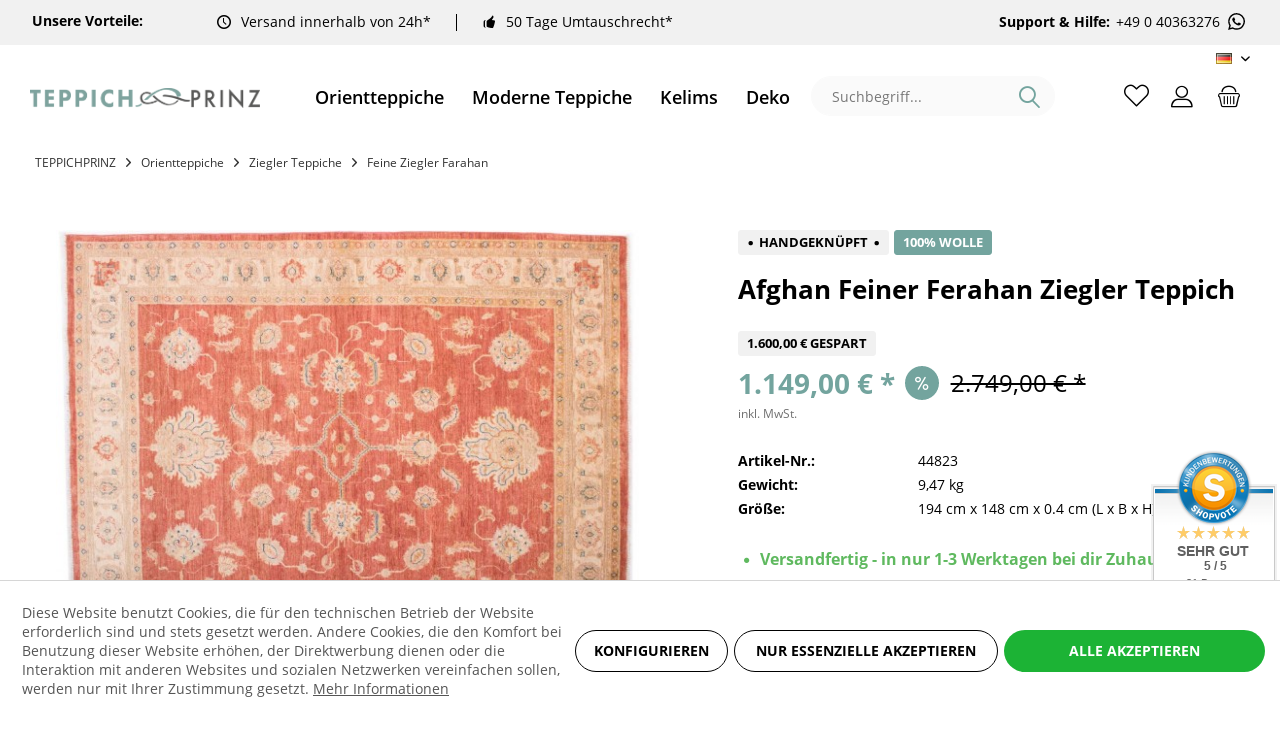

--- FILE ---
content_type: text/html; charset=UTF-8
request_url: https://teppichprinz.de/orientteppiche/ziegler-teppiche/feine-ziegler-farahan/12444/afghan-chobi-ziegler-fein-150x200-handgeknuepft-teppich-rot-blumenmuster
body_size: 23369
content:
<!DOCTYPE html> <html class="no-js" lang="de" itemscope="itemscope" itemtype="https://schema.org/WebPage"> <head> <script type="text/javascript" src="/custom/plugins/PixEnhancedEcommerce/Resources/views/frontend/_public/src/js/cookie_management.js"></script> <script type="text/javascript">
var all_declined = document.cookie.match('(^|;)\\s*' + "cookieDeclined" + '\\s*=\\s*([^;]+)');
var all_allowed = document.cookie.match('(^|;)\\s*' + "allowCookie" + '\\s*=\\s*([^;]+)');
var cookie_preferences = document.cookie.match('(^|;)\\s*' + "cookiePreferences" + '\\s*=\\s*([^;]+)');
var is_preference_set = false;
var use_cookie = 1;
use_cookie = 1;
if(cookie_preferences && JSON.stringify(cookie_preferences).indexOf("\\\"_ga\\\",\\\"active\\\":true") > 0) {
is_preference_set = true;
}
var idCutted = "G-60W5SYM4BX".substring(2, "G-60W5SYM4BX".length);
var _gat_cookie_name = "_gat_gtag_G-60W5SYM4BX".replace(/-/g, "_");
var _ga_cookie_name = "_ga_" + idCutted;
if(!is_preference_set && (use_cookie === 1) && !all_allowed) {
deleteCookie(_gat_cookie_name);
deleteCookie("_ga");
deleteCookie("_gid");
deleteCookie(_ga_cookie_name);
}
</script> <script async src="https://www.googletagmanager.com/gtag/js?id=G-60W5SYM4BX"></script> <script type="text/javascript">
function gtag() {
dataLayer.push(arguments);
}
window.dataLayer = window.dataLayer || [];
var gtagConfig = { 'allow_display_features': true};
gtagConfig.anonymize_ip = true;
gtagConfig.custom_map = {"dimension1":"sub_shop","dimension2":"payment_method","dimension3":"shipping_method","dimension4":"customer_group","dimension5":"customer_country","dimension6":"customer_city","dimension7":"ecomm_prodid","dimension8":"ecomm_pagetype","dimension9":"ecomm_totalvalue","dimension10":"ecomm_category"};
gtagConfig.cookie_flags = "secure;samesite=none";
if((!all_declined && is_preference_set) || all_allowed || (use_cookie === 2)) {
gtag('js', new Date());
gtag('config', 'G-60W5SYM4BX', gtagConfig);
}
</script> <meta charset="utf-8"> <meta name="author" content="" /> <meta name="robots" content="index,follow" /> <meta name="revisit-after" content="15 days" /> <meta name="keywords" content="Ziegler-Chobi Carpets Zigler Ferahan Farahan Chob-rang" /> <meta name="description" content="Handgeknüpfte Ziegler Farahan Teppiche gehören zu den bekanntesten und beliebtesten Orientteppichen und orientieren sich  optisch an den traditionell pers…" /> <meta property="og:type" content="product" /> <meta property="og:site_name" content="Teppichprinz" /> <meta property="og:url" content="https://teppichprinz.de/orientteppiche/ziegler-teppiche/feine-ziegler-farahan/12444/afghan-chobi-ziegler-fein-150x200-handgeknuepft-teppich-rot-blumenmuster" /> <meta property="og:title" content="Afghan Chobi Ziegler Fein 150x200 Handgeknüpft Teppich Rot Blumenmuster" /> <meta property="og:description" content="Handgeknüpfte Ziegler Farahan Teppiche gehören zu den bekanntesten und beliebtesten Orientteppichen und orientieren sich  optisch an den traditionell…" /> <meta property="og:image" content="https://teppichprinz.de/media/image/b3/3a/5e/44823.jpg" /> <meta property="product:brand" content="Teppichprinz -RUGPRINCE" /> <meta property="product:price" content="1149,00" /> <meta property="product:product_link" content="https://teppichprinz.de/orientteppiche/ziegler-teppiche/feine-ziegler-farahan/12444/afghan-chobi-ziegler-fein-150x200-handgeknuepft-teppich-rot-blumenmuster" /> <meta name="twitter:card" content="product" /> <meta name="twitter:site" content="Teppichprinz" /> <meta name="twitter:title" content="Afghan Chobi Ziegler Fein 150x200 Handgeknüpft Teppich Rot Blumenmuster" /> <meta name="twitter:description" content="Handgeknüpfte Ziegler Farahan Teppiche gehören zu den bekanntesten und beliebtesten Orientteppichen und orientieren sich  optisch an den traditionell…" /> <meta name="twitter:image" content="https://teppichprinz.de/media/image/b3/3a/5e/44823.jpg" /> <meta itemprop="copyrightHolder" content="Teppichprinz" /> <meta itemprop="copyrightYear" content="2014" /> <meta itemprop="isFamilyFriendly" content="True" /> <meta itemprop="image" content="https://teppichprinz.de/media/image/05/7f/5d/teppichprinz.png" /> <meta name="viewport" content="width=device-width, initial-scale=1.0"> <meta name="mobile-web-app-capable" content="yes"> <meta name="apple-mobile-web-app-title" content="Teppichprinz"> <meta name="apple-mobile-web-app-capable" content="yes"> <meta name="apple-mobile-web-app-status-bar-style" content="default"> <link rel="alternate" hreflang="de-DE" href="https://teppichprinz.de/orientteppiche/ziegler-teppiche/feine-ziegler-farahan/12444/afghan-chobi-ziegler-fein-150x200-handgeknuepft-teppich-rot-blumenmuster" /> <link rel="alternate" hreflang="en-GB" href="https://teppichprinz.de/en/oriental-rugs/ziegler-rugs/fine-ziegler-farahan/12444/afghan-chobi-ziegler-fein-150x200-handgeknuepft-teppich-rot-blumenmuster" /> <link rel="apple-touch-icon-precomposed" href="https://teppichprinz.de/media/image/3b/78/67/icon-01.png"> <link rel="shortcut icon" href="https://teppichprinz.de/media/image/ab/a7/73/ico5UzTjvUTFNRJ1.png"> <meta name="msapplication-navbutton-color" content="#000" /> <meta name="application-name" content="Teppichprinz" /> <meta name="msapplication-starturl" content="https://teppichprinz.de/" /> <meta name="msapplication-window" content="width=1024;height=768" /> <meta name="msapplication-TileImage" content="https://teppichprinz.de/media/image/3b/78/67/icon-01.png"> <meta name="msapplication-TileColor" content="#000"> <meta name="theme-color" content="#000" /> <link rel="canonical" href="https://teppichprinz.de/orientteppiche/ziegler-teppiche/feine-ziegler-farahan/12444/afghan-chobi-ziegler-fein-150x200-handgeknuepft-teppich-rot-blumenmuster" /> <title itemprop="name">Handgeknüpfte Orientteppiche | Feine Ziegler Farahan | Teppichprinz</title> <link href="https://fonts.googleapis.com/css?family=Open+Sans:300,400,600%7COpen+Sans:300,400,600" rel="stylesheet"> <link href="/web/cache/1704680991_e5925e5c276a72d3fb2714770d34886d.css" media="all" rel="stylesheet" type="text/css" /> </head> <body class="is--ctl-detail is--act-index tcinntheme themeware-modern layout-fullwidth-boxed gwfont1 gwfont2 headtyp-3 header-3 no-sticky cleanbase-1" > <span class="pix-google-tag-id is--hidden" data-pix-google-tag-id="G-60W5SYM4BX"></span> <span class="pix-google-conversion-id is--hidden" data-pix-google-conversion-id=""></span> <span class="pix-google-exclude-ip is--hidden" data-pix-google-exclude-ip=""></span> <span class="pix-google-exclude-backend-user" data-pix⁻google-exclude-backend-user=""></span> <div class="page-wrap"> <noscript class="noscript-main"> <div class="alert is--warning"> <div class="alert--icon"> <i class="icon--element icon--warning"></i> </div> <div class="alert--content"> Um Teppichprinz in vollem Umfang nutzen zu k&ouml;nnen, empfehlen wir Ihnen Javascript in Ihrem Browser zu aktiveren. </div> </div> </noscript> <header class="header-main"> <div class="topbar--features" data-topbarfeatures-mobil="false"> <div> <div class="feature-title"> <strong>Unsere Vorteile:</strong> </div> <div class="feature-2"><i class="icon--clock"></i><span><a href="https://teppichprinz.de/versand-und-zahlungsbedingungen">Versand innerhalb von 24h*</a> </span></div> <div class="feature-3"><i class="icon--thumbsup"></i><span><a href="https://teppichprinz.de/umtauschrecht">50 Tage Umtauschrecht*</a> </span></div> <div class="feature-4"><i class=""></i><span><strong>Support & Hilfe:</strong><a href="https://wa.me/+49040363276" class="header-phone-link" rel="nofollow noopener">+49 0 40363276 <svg class="svg-icon whatsapp-icon" style="width:23px;height:21px"><use xlink:href="/themes/Frontend/Teppichprinz/frontend/_public/src/icons/symbol-defs.svg#icon-whatsapp"></use></svg></a></span></div> </div> </div> <div class="topbar top-bar no-link-text"> <div class="top-bar--navigation" role="menubar">  <div class="top-bar--language navigation--entry"> <form method="post" class="language--form"> <div class="field--select"> <div class="language--flag de_DE">DE</div> <select name="__shop" class="language--select" data-auto-submit="true"> <option value="1" selected="selected"> DE </option> <option value="5" > EN </option> </select> <input type="hidden" name="__redirect" value="1"> <span class="arrow"></span> </div> </form> </div>  </div> <div class="header-container"> <div class="header-logo-and-suche"> <div class="logo hover-typ-1" role="banner"> <a class="logo--link" href="https://teppichprinz.de/" title="Teppichprinz - zur Startseite wechseln"> <picture> <source srcset="https://teppichprinz.de/media/image/05/7f/5d/teppichprinz.png" media="(min-width: 78.75em)"> <source srcset="https://teppichprinz.de/media/image/05/7f/5d/teppichprinz.png" media="(min-width: 64em)"> <source srcset="https://teppichprinz.de/media/image/05/7f/5d/teppichprinz.png" media="(min-width: 48em)"> <img srcset="https://teppichprinz.de/media/image/05/7f/5d/teppichprinz.png" alt="Teppichprinz - zur Startseite wechseln" title="Teppichprinz - zur Startseite wechseln"/> </picture> </a> </div> </div> <nav class="navigation-main hide-kategorie-button hover-typ-0 font-family-sekundary" data-tc-menu-headline="false" data-tc-menu-text="false"> <div data-menu-scroller="true" data-listSelector=".navigation--list.container" data-viewPortSelector=".navigation--list-wrapper" data-stickyMenu="true" data-stickyMenuTablet="0" data-stickyMenuPhone="0" data-stickyMenuPosition="400" data-stickyMenuDuration="300" > <div class="navigation--list-wrapper"> <ul class="navigation--list container" role="menubar" itemscope="itemscope" itemtype="https://schema.org/SiteNavigationElement"> <li class="navigation--entry is--active" role="menuitem"><a class="navigation--link is--active" href="https://teppichprinz.de/orientteppiche/" title="Orientteppiche" aria-label="Orientteppiche" itemprop="url"><span itemprop="name">Orientteppiche</span></a></li><li class="navigation--entry" role="menuitem"><a class="navigation--link" href="https://teppichprinz.de/moderne-teppiche/" title="Moderne Teppiche" aria-label="Moderne Teppiche" itemprop="url"><span itemprop="name">Moderne Teppiche</span></a></li><li class="navigation--entry" role="menuitem"><a class="navigation--link" href="https://teppichprinz.de/kelims/" title="Kelims" aria-label="Kelims" itemprop="url"><span itemprop="name">Kelims</span></a></li><li class="navigation--entry" role="menuitem"><a class="navigation--link" href="https://teppichprinz.de/deko/" title="Deko" aria-label="Deko" itemprop="url"><span itemprop="name">Deko</span></a></li><li class="navigation--entry" role="menuitem"><a class="navigation--link" href="https://teppichprinz.de/sale/" title="Sale %" aria-label="Sale %" itemprop="url"><span itemprop="name">Sale %</span></a></li> </ul> </div>        <div class="advanced-menu" data-advanced-menu="true" data-hoverDelay="250"> <div class="menu--container"> <div class="mega-menu"> <div class="drop-down grid-col-12"> <div class="grid-row"> <div class="grid-col-2"> <a href="https://teppichprinz.de/orientteppiche/ziegler-teppiche/" title="Ziegler Teppiche" class="mega-item--level-0" itemprop="url">Ziegler Teppiche</a> <ul class="mega-menu--level-1"> <li class="image-description mega-item--level-1 size-50" role="menuitem"> <a href="https://teppichprinz.de/orientteppiche/ziegler-teppiche/feine-ziegler-farahan/" title="Feine Ziegler Farahan" itemprop="url"> <img src="https://teppichprinz.de/media/image/5e/22/89/27_Category.jpg" alt="list images"> Feine Ziegler Farahan <span></span> </a> </li> <li class="image-description mega-item--level-1 size-50" role="menuitem"> <a href="https://teppichprinz.de/orientteppiche/ziegler-teppiche/chobi-ziegler/" title="Chobi Ziegler" itemprop="url"> <img src="https://teppichprinz.de/media/image/80/1b/82/149_Category.jpg" alt="list images"> Chobi Ziegler <span></span> </a> </li> <li class="image-description mega-item--level-1 size-50" role="menuitem"> <a href="https://teppichprinz.de/orientteppiche/ziegler-teppiche/moderne-ziegler-farahan/" title="Moderne Ziegler Farahan" itemprop="url"> <img src="https://teppichprinz.de/media/image/0c/fb/fe/42_Category.jpg" alt="list images"> Moderne Ziegler Farahan <span></span> </a> </li> <li class="image-description mega-item--level-1 size-50" role="menuitem"> <a href="https://teppichprinz.de/orientteppiche/ziegler-teppiche/arijana-khorjin-shaal-mamlouk/" title="Arijana Khorjin-Shaal Mamlouk" itemprop="url"> <img src="https://teppichprinz.de/media/image/bb/df/47/120_Category.jpg" alt="list images"> Arijana Khorjin-Shaal Mamlouk <span></span> </a> </li> </ul> </div> <div class="grid-col-2"> <a href="https://teppichprinz.de/orientteppiche/perserteppiche/" title="Perserteppiche" class="mega-item--level-0" itemprop="url">Perserteppiche</a> <ul class="mega-menu--level-1"> <li class="image-description mega-item--level-1 size-50" role="menuitem"> <a href="https://teppichprinz.de/orientteppiche/perserteppiche/persische-kelims/" title="Persische Kelims" itemprop="url"> <img src="https://teppichprinz.de/media/image/9e/d7/cf/78_Category.jpg" alt="list images"> Persische Kelims <span></span> </a> </li> <li class="image-description mega-item--level-1 size-50" role="menuitem"> <a href="https://teppichprinz.de/orientteppiche/perserteppiche/isfahan-teppiche/" title="Isfahan Teppiche" itemprop="url"> <img src="https://teppichprinz.de/media/image/e8/78/e3/69_Category.jpg" alt="list images"> Isfahan Teppiche <span></span> </a> </li> <li class="image-description mega-item--level-1 size-50" role="menuitem"> <a href="https://teppichprinz.de/orientteppiche/perserteppiche/ghom-seidenteppiche/" title="Ghom-Seidenteppiche" itemprop="url"> <img src="https://teppichprinz.de/media/image/fe/c6/d0/105_Category.jpg" alt="list images"> Ghom-Seidenteppiche <span></span> </a> </li> <li class="image-description mega-item--level-1 size-50" role="menuitem"> <a href="https://teppichprinz.de/orientteppiche/perserteppiche/hamadan/" title="Hamadan" itemprop="url"> <img src="https://teppichprinz.de/media/image/6c/49/8b/108_Category.jpg" alt="list images"> Hamadan <span></span> </a> </li> <li class="image-description mega-item--level-1 size-50" role="menuitem"> <a href="https://teppichprinz.de/orientteppiche/perserteppiche/bidjar-teppiche/" title="Bidjar Teppiche" itemprop="url"> <img src="https://teppichprinz.de/media/image/0d/86/c9/126_Category.png" alt="list images"> Bidjar Teppiche <span></span> </a> </li> <li class="image-description mega-item--level-1 size-50" role="menuitem"> <a href="https://teppichprinz.de/orientteppiche/perserteppiche/weitere-teppiche/" title="Weitere Teppiche" itemprop="url"> <img src="https://teppichprinz.de/media/image/05/f0/ae/131_Category.jpg" alt="list images"> Weitere Teppiche</a> </li> <li class="image-description mega-item--level-1 size-50" role="menuitem"> <a href="https://teppichprinz.de/orientteppiche/perserteppiche/nain-teppiche/" title="Nain Teppiche" itemprop="url"> <img src="https://teppichprinz.de/media/image/30/23/7e/212_Category.jpg" alt="list images"> Nain Teppiche <span></span> </a> </li> </ul> </div> <div class="grid-col-2"> <a href="https://teppichprinz.de/orientteppiche/pakistanische-teppiche/" title="Pakistanische Teppiche" class="mega-item--level-0" itemprop="url">Pakistanische Teppiche</a> <li class="image-description mega-item--level-0 size-50" role="menuitem"> <a href="https://teppichprinz.de/orientteppiche/pakistanische-teppiche/" title="Pakistanische Teppiche" itemprop="url"> <img src="https://teppichprinz.de/media/image/23/d0/d0/63_Category.jpg" alt="list images"> Pakistanische Teppiche <span></span> </a> </li> </div> <div class="grid-col-2"> <a href="https://teppichprinz.de/orientteppiche/kaukasische-teppiche/" title="Kaukasische Teppiche" class="mega-item--level-0" itemprop="url">Kaukasische Teppiche</a> <li class="image-description mega-item--level-0 size-50" role="menuitem"> <a href="https://teppichprinz.de/orientteppiche/kaukasische-teppiche/" title="Kaukasische Teppiche" itemprop="url"> <img src="https://teppichprinz.de/media/image/ae/87/f4/60_Category.jpg" alt="list images"> Kaukasische Teppiche <span></span> </a> </li> </div> <div class="grid-col-2"> <a href="https://teppichprinz.de/orientteppiche/indische-teppiche/" title="Indische Teppiche" class="mega-item--level-0" itemprop="url">Indische Teppiche</a> <ul class="mega-menu--level-1"> <li class="image-description mega-item--level-1 size-50" role="menuitem"> <a href="https://teppichprinz.de/orientteppiche/indische-teppiche/indische-kelims/" title="Indische Kelims" itemprop="url"> <img src="https://teppichprinz.de/media/image/67/b1/16/87_Category.jpg" alt="list images"> Indische Kelims <span></span> </a> </li> <li class="image-description mega-item--level-1 size-50" role="menuitem"> <a href="https://teppichprinz.de/orientteppiche/indische-teppiche/loribaft/" title="Loribaft" itemprop="url"> <img src="https://teppichprinz.de/media/image/c3/64/76/39_Category.jpg" alt="list images"> Loribaft <span></span> </a> </li> <li class="image-description mega-item--level-1 size-50" role="menuitem"> <a href="https://teppichprinz.de/orientteppiche/indische-teppiche/indo-nepal-und-tibet/" title="Indo Nepal und Tibet" itemprop="url"> <img src="https://teppichprinz.de/media/image/68/a5/52/99_Category.jpg" alt="list images"> Indo Nepal und Tibet <span></span> </a> </li> <li class="image-description mega-item--level-1 size-50" role="menuitem"> <a href="https://teppichprinz.de/orientteppiche/indische-teppiche/mir-sarough-herati/" title="Mir Sarough Herati" itemprop="url"> <img src="https://teppichprinz.de/media/image/51/20/c8/102_Category.jpg" alt="list images"> Mir Sarough Herati <span></span> </a> </li> <li class="image-description mega-item--level-1 size-50" role="menuitem"> <a href="https://teppichprinz.de/orientteppiche/indische-teppiche/chainstitch/" title="Chainstitch" itemprop="url"> <img src="https://teppichprinz.de/media/image/be/74/55/209_Category.jpg" alt="list images"> Chainstitch <span></span> </a> </li> <li class="image-description mega-item--level-1 size-50" role="menuitem"> <a href="https://teppichprinz.de/orientteppiche/indische-teppiche/hand-tufted/" title="Hand tufted" itemprop="url"> <img src="https://teppichprinz.de/media/image/89/c8/af/84_Category.jpg" alt="list images"> Hand tufted <span></span> </a> </li> <li class="image-description mega-item--level-1 size-50" role="menuitem"> <a href="https://teppichprinz.de/orientteppiche/indische-teppiche/weitere-indische-teppiche/" title="Weitere Indische Teppiche" itemprop="url"> <img src="https://teppichprinz.de/media/image/9b/6d/45/143_Category.jpg" alt="list images"> Weitere Indische Teppiche</a> </li> </ul> </div> <div class="grid-col-2"> <a href="https://teppichprinz.de/orientteppiche/afghan-teppiche/" title="Afghan Teppiche" class="mega-item--level-0" itemprop="url">Afghan Teppiche</a> <ul class="mega-menu--level-1"> <li class="image-description mega-item--level-1 size-50" role="menuitem"> <a href="https://teppichprinz.de/orientteppiche/afghan-teppiche/afghan-kelim/" title="Afghan Kelim" itemprop="url"> <img src="https://teppichprinz.de/media/image/07/71/50/75_Category.jpg" alt="list images"> Afghan Kelim <span></span> </a> </li> <li class="image-description mega-item--level-1 size-50" role="menuitem"> <a href="https://teppichprinz.de/orientteppiche/afghan-teppiche/mauri-kunduz/" title="Mauri / Kunduz" itemprop="url"> <img src="https://teppichprinz.de/media/image/dc/09/be/173_Category.jpg" alt="list images"> Mauri / Kunduz <span></span> </a> </li> <li class="image-description mega-item--level-1 size-50" role="menuitem"> <a href="https://teppichprinz.de/orientteppiche/afghan-teppiche/mauri-kabul/" title="Mauri Kabul" itemprop="url"> <img src="https://teppichprinz.de/media/image/22/67/20/36_Category.jpg" alt="list images"> Mauri Kabul <span></span> </a> </li> <li class="image-description mega-item--level-1 size-50" role="menuitem"> <a href="https://teppichprinz.de/orientteppiche/afghan-teppiche/aqcha/" title="Aqcha" itemprop="url"> <img src="https://teppichprinz.de/media/image/09/c5/ab/170_Category.jpg" alt="list images"> Aqcha <span></span> </a> </li> <li class="image-description mega-item--level-1 size-50" role="menuitem"> <a href="https://teppichprinz.de/orientteppiche/afghan-teppiche/khal-mohammadi-belgique/" title="Khal Mohammadi / Belgique" itemprop="url"> <img src="https://teppichprinz.de/media/image/c1/cc/47/146_Category.jpg" alt="list images"> Khal Mohammadi / Belgique <span></span> </a> </li> <li class="image-description mega-item--level-1 size-50" role="menuitem"> <a href="https://teppichprinz.de/orientteppiche/afghan-teppiche/belutsch/" title="Belutsch" itemprop="url"> <img src="https://teppichprinz.de/media/image/a5/77/0c/123_Category.jpg" alt="list images"> Belutsch <span></span> </a> </li> <li class="image-description mega-item--level-1 size-50" role="menuitem"> <a href="https://teppichprinz.de/orientteppiche/afghan-teppiche/kazak/" title="Kazak" itemprop="url"> <img src="https://teppichprinz.de/media/image/d3/6e/f5/140_Category.jpg" alt="list images"> Kazak <span></span> </a> </li> <li class="image-description mega-item--level-1 size-50" role="menuitem"> <a href="https://teppichprinz.de/orientteppiche/afghan-teppiche/poshties/" title="Poshties" itemprop="url"> <img src="https://teppichprinz.de/media/image/2a/03/c9/158_Category.jpg" alt="list images"> Poshties <span></span> </a> </li> </ul> </div> </div> </div> </div> </div> <div class="menu--container"> </div> <div class="menu--container"> <div class="mega-menu"> <div class="drop-down grid-col-12"> <div class="grid-row"> <div class="grid-col-2"> <a href="https://teppichprinz.de/moderne-teppiche/moderne-handloom-teppiche/" title="Moderne Handloom Teppiche" class="mega-item--level-0" itemprop="url">Moderne Handloom Teppiche</a> <li class="image-description mega-item--level-0 size-50" role="menuitem"> <a href="https://teppichprinz.de/moderne-teppiche/moderne-handloom-teppiche/" title="Moderne Handloom Teppiche" itemprop="url"> <img src="https://teppichprinz.de/media/image/c7/86/ab/111_Category.jpg" alt="list images"> Moderne Handloom Teppiche <span></span> </a> </li> </div> <div class="grid-col-2"> <a href="https://teppichprinz.de/moderne-teppiche/moderne-handgeknuepfte-teppiche/" title="Moderne Handgeknüpfte Teppiche" class="mega-item--level-0" itemprop="url">Moderne Handgeknüpfte Teppiche</a> <li class="image-description mega-item--level-0 size-50" role="menuitem"> <a href="https://teppichprinz.de/moderne-teppiche/moderne-handgeknuepfte-teppiche/" title="Moderne Handgeknüpfte Teppiche" itemprop="url"> <img src="https://teppichprinz.de/media/image/1f/b1/bf/128_Category.jpg" alt="list images"> Moderne Handgeknüpfte Teppiche <span></span> </a> </li> </div> <div class="grid-col-2"> <a href="https://teppichprinz.de/moderne-teppiche/moderne-kelim-teppiche/" title="Moderne Kelim Teppiche" class="mega-item--level-0" itemprop="url">Moderne Kelim Teppiche</a> <li class="image-description mega-item--level-0 size-50" role="menuitem"> <a href="https://teppichprinz.de/moderne-teppiche/moderne-kelim-teppiche/" title="Moderne Kelim Teppiche" itemprop="url"> <img src="https://teppichprinz.de/media/image/36/71/95/117_Category.jpg" alt="list images"> Moderne Kelim Teppiche <span></span> </a> </li> </div> <div class="grid-col-2"> <a href="https://teppichprinz.de/moderne-teppiche/moderne-hand-tufted-teppiche/" title="Moderne Hand tufted Teppiche" class="mega-item--level-0" itemprop="url">Moderne Hand tufted Teppiche</a> <li class="image-description mega-item--level-0 size-50" role="menuitem"> <a href="https://teppichprinz.de/moderne-teppiche/moderne-hand-tufted-teppiche/" title="Moderne Hand tufted Teppiche" itemprop="url"> <img src="https://teppichprinz.de/media/image/2d/26/51/137_Category.jpg" alt="list images"> Moderne Hand tufted Teppiche <span></span> </a> </li> </div> </div> </div> </div> </div> <div class="menu--container"> </div> <div class="menu--container"> </div> </div>  </div> </nav> <div id="header--searchform" data-search="true" aria-haspopup="true"> <form action="/search" method="get" class="main-search--form"> <input type="search" name="sSearch" class="main-search--field" autocomplete="off" autocapitalize="off" placeholder="Suchbegriff..." maxlength="30" /> <button type="submit" class="main-search--button"> <i class="icon--search"></i> <span class="main-search--text"></span> </button> <div class="form--ajax-loader" style="display:none">&nbsp;</div> </form> <div class="main-search--results"></div> </div> <div class="notepad-and-cart top-bar--navigation">  <div class="navigation--entry entry--cart" role="menuitem"> <a class="is--icon-left cart--link titletooltip" href="https://teppichprinz.de/checkout/cart" title="Warenkorb"> <i class="icon--basket"></i> <span class="cart--display"> Warenkorb </span> <span class="badge is--minimal cart--quantity is--hidden">0</span> </a> <div class="ajax-loader">&nbsp;</div> </div> <div id="useraccountmenu" title="Kundenkonto" class="navigation--entry account-dropdown has--drop-down" role="menuitem" data-offcanvas="true" data-offcanvasselector=".account-dropdown-container"> <span class="account--display"> <i class="icon--account"></i> <span class="name--account">Mein Konto</span> </span> <div class="account-dropdown-container"> <div class="entry--close-off-canvas"> <a href="#close-account-menu" class="account--close-off-canvas" title="Menü schließen"> Menü schließen <i class="icon--arrow-right"></i> </a> </div> <span>Kundenkonto</span> <a href="https://teppichprinz.de/account" title="Mein Konto" class="anmelden--button btn is--primary service--link">Anmelden</a> <div class="registrieren-container">oder <a href="https://teppichprinz.de/account" title="Mein Konto" class="service--link">registrieren</a></div> <div class="infotext-container">Nach der Anmeldung, können Sie hier auf Ihren Kundenbereich zugreifen.</div> </div> </div>  <div class="navigation--entry entry--compare is--hidden" role="menuitem" aria-haspopup="true" data-drop-down-menu="true"> <div>   </div> </div> </div> <div class="navigation--entry entry--menu-left" role="menuitem"> <a class="entry--link entry--trigger is--icon-left" href="#offcanvas--left" data-offcanvas="true" data-offCanvasSelector=".sidebar-main"> <i class="icon--menu"></i> <span class="menu--name">Menü</span> </a> </div> </div> </div> </header> <div class="container--ajax-cart off-canvas-90" data-collapse-cart="true" data-displayMode="offcanvas"></div> <nav class="content--breadcrumb block"> <div> <ul class="breadcrumb--list" role="menu" itemscope itemtype="https://schema.org/BreadcrumbList"> <li class="breadcrumb--entry"> <a class="breadcrumb--link" href="https://teppichprinz.de/" style="text-transform: uppercase">Teppichprinz</a> </li> <li class="breadcrumb--separator"> <i class="icon--arrow-right"></i> </li> <li role="menuitem" class="breadcrumb--entry" itemprop="itemListElement" itemscope itemtype="https://schema.org/ListItem"> <a class="breadcrumb--link" href="https://teppichprinz.de/orientteppiche/" title="Orientteppiche" itemprop="item"> <link itemprop="url" href="https://teppichprinz.de/orientteppiche/" /> <span class="breadcrumb--title" itemprop="name">Orientteppiche</span> </a> <meta itemprop="position" content="0" /> </li> <li role="none" class="breadcrumb--separator"> <i class="icon--arrow-right"></i> </li> <li role="menuitem" class="breadcrumb--entry" itemprop="itemListElement" itemscope itemtype="https://schema.org/ListItem"> <a class="breadcrumb--link" href="https://teppichprinz.de/orientteppiche/ziegler-teppiche/" title="Ziegler Teppiche" itemprop="item"> <link itemprop="url" href="https://teppichprinz.de/orientteppiche/ziegler-teppiche/" /> <span class="breadcrumb--title" itemprop="name">Ziegler Teppiche</span> </a> <meta itemprop="position" content="1" /> </li> <li role="none" class="breadcrumb--separator"> <i class="icon--arrow-right"></i> </li> <li role="menuitem" class="breadcrumb--entry is--active" itemprop="itemListElement" itemscope itemtype="https://schema.org/ListItem"> <a class="breadcrumb--link" href="https://teppichprinz.de/orientteppiche/ziegler-teppiche/feine-ziegler-farahan/" title="Feine Ziegler Farahan" itemprop="item"> <link itemprop="url" href="https://teppichprinz.de/orientteppiche/ziegler-teppiche/feine-ziegler-farahan/" /> <span class="breadcrumb--title" itemprop="name">Feine Ziegler Farahan</span> </a> <meta itemprop="position" content="2" /> </li> </ul> </div> </nav> <section class="content-main container block-group"> <div class="content-main--inner"> <div id='cookie-consent' class='off-canvas is--left block-transition' data-cookie-consent-manager='true'> <div class='cookie-consent--header cookie-consent--close'> Cookie-Einstellungen <i class="icon--arrow-right"></i> </div> <div class='cookie-consent--description'> Diese Website benutzt Cookies, die für den technischen Betrieb der Website erforderlich sind und stets gesetzt werden. Andere Cookies, die den Komfort bei Benutzung dieser Website erhöhen, der Direktwerbung dienen oder die Interaktion mit anderen Websites und sozialen Netzwerken vereinfachen sollen, werden nur mit Ihrer Zustimmung gesetzt. </div> <div class='cookie-consent--configuration'> <div class='cookie-consent--configuration-header'> <div class='cookie-consent--configuration-header-text'>Konfiguration</div> </div> <div class='cookie-consent--configuration-main'> <div class='cookie-consent--group'> <input type="hidden" class="cookie-consent--group-name" value="technical" /> <label class="cookie-consent--group-state cookie-consent--state-input cookie-consent--required"> <input type="checkbox" name="technical-state" class="cookie-consent--group-state-input" disabled="disabled" checked="checked"/> <span class="cookie-consent--state-input-element"></span> </label> <div class='cookie-consent--group-title' data-collapse-panel='true' data-contentSiblingSelector=".cookie-consent--group-container"> <div class="cookie-consent--group-title-label cookie-consent--state-label"> Technisch erforderlich </div> <span class="cookie-consent--group-arrow is-icon--right"> <i class="icon--arrow-right"></i> </span> </div> <div class='cookie-consent--group-container'> <div class='cookie-consent--group-description'> Diese Cookies sind für die Grundfunktionen des Shops notwendig. </div> <div class='cookie-consent--cookies-container'> <div class='cookie-consent--cookie'> <input type="hidden" class="cookie-consent--cookie-name" value="cookieDeclined" /> <label class="cookie-consent--cookie-state cookie-consent--state-input cookie-consent--required"> <input type="checkbox" name="cookieDeclined-state" class="cookie-consent--cookie-state-input" disabled="disabled" checked="checked" /> <span class="cookie-consent--state-input-element"></span> </label> <div class='cookie--label cookie-consent--state-label'> "Alle Cookies ablehnen" Cookie </div> </div> <div class='cookie-consent--cookie'> <input type="hidden" class="cookie-consent--cookie-name" value="allowCookie" /> <label class="cookie-consent--cookie-state cookie-consent--state-input cookie-consent--required"> <input type="checkbox" name="allowCookie-state" class="cookie-consent--cookie-state-input" disabled="disabled" checked="checked" /> <span class="cookie-consent--state-input-element"></span> </label> <div class='cookie--label cookie-consent--state-label'> "Alle Cookies annehmen" Cookie </div> </div> <div class='cookie-consent--cookie'> <input type="hidden" class="cookie-consent--cookie-name" value="shop" /> <label class="cookie-consent--cookie-state cookie-consent--state-input cookie-consent--required"> <input type="checkbox" name="shop-state" class="cookie-consent--cookie-state-input" disabled="disabled" checked="checked" /> <span class="cookie-consent--state-input-element"></span> </label> <div class='cookie--label cookie-consent--state-label'> Ausgewählter Shop </div> </div> <div class='cookie-consent--cookie'> <input type="hidden" class="cookie-consent--cookie-name" value="csrf_token" /> <label class="cookie-consent--cookie-state cookie-consent--state-input cookie-consent--required"> <input type="checkbox" name="csrf_token-state" class="cookie-consent--cookie-state-input" disabled="disabled" checked="checked" /> <span class="cookie-consent--state-input-element"></span> </label> <div class='cookie--label cookie-consent--state-label'> CSRF-Token </div> </div> <div class='cookie-consent--cookie'> <input type="hidden" class="cookie-consent--cookie-name" value="cookiePreferences" /> <label class="cookie-consent--cookie-state cookie-consent--state-input cookie-consent--required"> <input type="checkbox" name="cookiePreferences-state" class="cookie-consent--cookie-state-input" disabled="disabled" checked="checked" /> <span class="cookie-consent--state-input-element"></span> </label> <div class='cookie--label cookie-consent--state-label'> Cookie-Einstellungen </div> </div> <div class='cookie-consent--cookie'> <input type="hidden" class="cookie-consent--cookie-name" value="x-cache-context-hash" /> <label class="cookie-consent--cookie-state cookie-consent--state-input cookie-consent--required"> <input type="checkbox" name="x-cache-context-hash-state" class="cookie-consent--cookie-state-input" disabled="disabled" checked="checked" /> <span class="cookie-consent--state-input-element"></span> </label> <div class='cookie--label cookie-consent--state-label'> Individuelle Preise </div> </div> <div class='cookie-consent--cookie'> <input type="hidden" class="cookie-consent--cookie-name" value="slt" /> <label class="cookie-consent--cookie-state cookie-consent--state-input cookie-consent--required"> <input type="checkbox" name="slt-state" class="cookie-consent--cookie-state-input" disabled="disabled" checked="checked" /> <span class="cookie-consent--state-input-element"></span> </label> <div class='cookie--label cookie-consent--state-label'> Kunden-Wiedererkennung </div> </div> <div class='cookie-consent--cookie'> <input type="hidden" class="cookie-consent--cookie-name" value="nocache" /> <label class="cookie-consent--cookie-state cookie-consent--state-input cookie-consent--required"> <input type="checkbox" name="nocache-state" class="cookie-consent--cookie-state-input" disabled="disabled" checked="checked" /> <span class="cookie-consent--state-input-element"></span> </label> <div class='cookie--label cookie-consent--state-label'> Kundenspezifisches Caching </div> </div> <div class='cookie-consent--cookie'> <input type="hidden" class="cookie-consent--cookie-name" value="paypal-cookies" /> <label class="cookie-consent--cookie-state cookie-consent--state-input cookie-consent--required"> <input type="checkbox" name="paypal-cookies-state" class="cookie-consent--cookie-state-input" disabled="disabled" checked="checked" /> <span class="cookie-consent--state-input-element"></span> </label> <div class='cookie--label cookie-consent--state-label'> PayPal-Zahlungen </div> </div> <div class='cookie-consent--cookie'> <input type="hidden" class="cookie-consent--cookie-name" value="session" /> <label class="cookie-consent--cookie-state cookie-consent--state-input cookie-consent--required"> <input type="checkbox" name="session-state" class="cookie-consent--cookie-state-input" disabled="disabled" checked="checked" /> <span class="cookie-consent--state-input-element"></span> </label> <div class='cookie--label cookie-consent--state-label'> Session </div> </div> <div class='cookie-consent--cookie'> <input type="hidden" class="cookie-consent--cookie-name" value="currency" /> <label class="cookie-consent--cookie-state cookie-consent--state-input cookie-consent--required"> <input type="checkbox" name="currency-state" class="cookie-consent--cookie-state-input" disabled="disabled" checked="checked" /> <span class="cookie-consent--state-input-element"></span> </label> <div class='cookie--label cookie-consent--state-label'> Währungswechsel </div> </div> </div> </div> </div> <div class='cookie-consent--group'> <input type="hidden" class="cookie-consent--group-name" value="comfort" /> <label class="cookie-consent--group-state cookie-consent--state-input"> <input type="checkbox" name="comfort-state" class="cookie-consent--group-state-input"/> <span class="cookie-consent--state-input-element"></span> </label> <div class='cookie-consent--group-title' data-collapse-panel='true' data-contentSiblingSelector=".cookie-consent--group-container"> <div class="cookie-consent--group-title-label cookie-consent--state-label"> Komfortfunktionen </div> <span class="cookie-consent--group-arrow is-icon--right"> <i class="icon--arrow-right"></i> </span> </div> <div class='cookie-consent--group-container'> <div class='cookie-consent--group-description'> Diese Cookies werden genutzt um das Einkaufserlebnis noch ansprechender zu gestalten, beispielsweise für die Wiedererkennung des Besuchers. </div> <div class='cookie-consent--cookies-container'> <div class='cookie-consent--cookie'> <input type="hidden" class="cookie-consent--cookie-name" value="sUniqueID" /> <label class="cookie-consent--cookie-state cookie-consent--state-input"> <input type="checkbox" name="sUniqueID-state" class="cookie-consent--cookie-state-input" /> <span class="cookie-consent--state-input-element"></span> </label> <div class='cookie--label cookie-consent--state-label'> Merkzettel </div> </div> </div> </div> </div> <div class='cookie-consent--group'> <input type="hidden" class="cookie-consent--group-name" value="statistics" /> <label class="cookie-consent--group-state cookie-consent--state-input"> <input type="checkbox" name="statistics-state" class="cookie-consent--group-state-input"/> <span class="cookie-consent--state-input-element"></span> </label> <div class='cookie-consent--group-title' data-collapse-panel='true' data-contentSiblingSelector=".cookie-consent--group-container"> <div class="cookie-consent--group-title-label cookie-consent--state-label"> Statistik & Tracking </div> <span class="cookie-consent--group-arrow is-icon--right"> <i class="icon--arrow-right"></i> </span> </div> <div class='cookie-consent--group-container'> <div class='cookie-consent--cookies-container'> <div class='cookie-consent--cookie'> <input type="hidden" class="cookie-consent--cookie-name" value="x-ua-device" /> <label class="cookie-consent--cookie-state cookie-consent--state-input"> <input type="checkbox" name="x-ua-device-state" class="cookie-consent--cookie-state-input" /> <span class="cookie-consent--state-input-element"></span> </label> <div class='cookie--label cookie-consent--state-label'> Endgeräteerkennung </div> </div> <div class='cookie-consent--cookie'> <input type="hidden" class="cookie-consent--cookie-name" value="mmFacebookPixel" /> <label class="cookie-consent--cookie-state cookie-consent--state-input"> <input type="checkbox" name="mmFacebookPixel-state" class="cookie-consent--cookie-state-input" /> <span class="cookie-consent--state-input-element"></span> </label> <div class='cookie--label cookie-consent--state-label'> Facebook Pixel </div> </div> <div class='cookie-consent--cookie'> <input type="hidden" class="cookie-consent--cookie-name" value="_ga" /> <label class="cookie-consent--cookie-state cookie-consent--state-input"> <input type="checkbox" name="_ga-state" class="cookie-consent--cookie-state-input" /> <span class="cookie-consent--state-input-element"></span> </label> <div class='cookie--label cookie-consent--state-label'> Google Analytics </div> </div> <div class='cookie-consent--cookie'> <input type="hidden" class="cookie-consent--cookie-name" value="partner" /> <label class="cookie-consent--cookie-state cookie-consent--state-input"> <input type="checkbox" name="partner-state" class="cookie-consent--cookie-state-input" /> <span class="cookie-consent--state-input-element"></span> </label> <div class='cookie--label cookie-consent--state-label'> Partnerprogramm </div> </div> </div> </div> </div> </div> </div> <div class="cookie-consent--save"> <input class="cookie-consent--save-button btn is--primary" type="button" value="Einstellungen speichern" /> </div> </div> <aside class="sidebar-left " data-nsin="0" data-nsbl="0" data-nsno="0" data-nsde="0" data-nsli="0" data-nsse="0" data-nsre="0" data-nsca="0" data-nsac="1" data-nscu="1" data-nspw="0" data-nsne="1" data-nsfo="1" data-nssm="1" data-nsad="1" data-tnsin="0" data-tnsbl="0" data-tnsno="0" data-tnsde="0" data-tnsli="0" data-tnsse="0" data-tnsre="0" data-tnsca="0" data-tnsac="1" data-tnscu="1" data-tnspw="0" data-tnsne="1" data-tnsfo="1" data-tnssm="1" data-tnsad="1" > <div class="sidebar-main off-canvas off-canvas-90"> <div class="navigation--entry entry--close-off-canvas"> <a href="#close-categories-menu" title="Menü schließen" class="navigation--link"> <i class="icon--cross"></i> </a> </div> <div class="navigation--smartphone"> <ul class="navigation--list "> <div class="mobile--switches">  <div class="top-bar--language navigation--entry"> <form method="post" class="language--form"> <div class="field--select"> <div class="language--flag de_DE">DE</div> <select name="__shop" class="language--select" data-auto-submit="true"> <option value="1" selected="selected"> DE </option> <option value="5" > EN </option> </select> <input type="hidden" name="__redirect" value="1"> <span class="arrow"></span> </div> </form> </div>  </div> </ul> </div> <div class="sidebar--categories-wrapper" data-subcategory-nav="true" data-mainCategoryId="1338" data-categoryId="1395" data-fetchUrl="/widgets/listing/getCategory/categoryId/1395"> <div class="categories--headline navigation--headline hide"> Kategorien </div> <div class="sidebar--categories-navigation hide"> <ul class="sidebar--navigation categories--navigation navigation--list is--drop-down is--level0 is--rounded" role="menu"> <li class="navigation--entry is--active has--sub-categories has--sub-children" role="menuitem"> <a class="navigation--link is--active has--sub-categories link--go-forward" href="https://teppichprinz.de/orientteppiche/" data-categoryId="1346" data-fetchUrl="/widgets/listing/getCategory/categoryId/1346" title="Orientteppiche" > <span>Orientteppiche</span> <span class="is--icon-right"> <i class="icon--arrow-right"></i> </span> </a> <ul class="sidebar--navigation categories--navigation navigation--list is--level1 is--rounded" role="menu"> <li class="navigation--entry has--sub-children" role="menuitem"> <a class="navigation--link link--go-forward" href="https://teppichprinz.de/orientteppiche/afghan-teppiche/" data-categoryId="1341" data-fetchUrl="/widgets/listing/getCategory/categoryId/1341" title="Afghan Teppiche" > <img src="https://teppichprinz.de/media/image/ab/7f/8a/167_Category.jpg" alt="Afghan Teppiche"> <span>Afghan Teppiche</span> <span class="is--icon-right"> <i class="icon--arrow-right"></i> </span> </a> </li> <li class="navigation--entry is--active has--sub-categories has--sub-children" role="menuitem"> <a class="navigation--link is--active has--sub-categories link--go-forward" href="https://teppichprinz.de/orientteppiche/ziegler-teppiche/" data-categoryId="1355" data-fetchUrl="/widgets/listing/getCategory/categoryId/1355" title="Ziegler Teppiche" > <img src="https://teppichprinz.de/media/image/21/78/68/179_Category.jpg" alt="Ziegler Teppiche"> <span>Ziegler Teppiche</span> <span class="is--icon-right"> <i class="icon--arrow-right"></i> </span> </a> <ul class="sidebar--navigation categories--navigation navigation--list is--level2 navigation--level-high is--rounded" role="menu"> <li class="navigation--entry" role="menuitem"> <a class="navigation--link" href="https://teppichprinz.de/orientteppiche/ziegler-teppiche/arijana-khorjin-shaal-mamlouk/" data-categoryId="1421" data-fetchUrl="/widgets/listing/getCategory/categoryId/1421" title="Arijana Khorjin-Shaal Mamlouk" > <img src="https://teppichprinz.de/media/image/bb/df/47/120_Category.jpg" alt="Arijana Khorjin-Shaal Mamlouk"> <span>Arijana Khorjin-Shaal Mamlouk</span> </a> </li> <li class="navigation--entry is--active" role="menuitem"> <a class="navigation--link is--active" href="https://teppichprinz.de/orientteppiche/ziegler-teppiche/feine-ziegler-farahan/" data-categoryId="1395" data-fetchUrl="/widgets/listing/getCategory/categoryId/1395" title="Feine Ziegler Farahan" > <img src="https://teppichprinz.de/media/image/5e/22/89/27_Category.jpg" alt="Feine Ziegler Farahan"> <span>Feine Ziegler Farahan</span> </a> </li> <li class="navigation--entry" role="menuitem"> <a class="navigation--link" href="https://teppichprinz.de/orientteppiche/ziegler-teppiche/chobi-ziegler/" data-categoryId="1398" data-fetchUrl="/widgets/listing/getCategory/categoryId/1398" title="Chobi Ziegler" > <img src="https://teppichprinz.de/media/image/80/1b/82/149_Category.jpg" alt="Chobi Ziegler"> <span>Chobi Ziegler</span> </a> </li> <li class="navigation--entry" role="menuitem"> <a class="navigation--link" href="https://teppichprinz.de/orientteppiche/ziegler-teppiche/moderne-ziegler-farahan/" data-categoryId="1394" data-fetchUrl="/widgets/listing/getCategory/categoryId/1394" title="Moderne Ziegler Farahan" > <img src="https://teppichprinz.de/media/image/0c/fb/fe/42_Category.jpg" alt="Moderne Ziegler Farahan"> <span>Moderne Ziegler Farahan</span> </a> </li> </ul> </li> <li class="navigation--entry has--sub-children" role="menuitem"> <a class="navigation--link link--go-forward" href="https://teppichprinz.de/orientteppiche/perserteppiche/" data-categoryId="1351" data-fetchUrl="/widgets/listing/getCategory/categoryId/1351" title="Perserteppiche" > <img src="https://teppichprinz.de/media/image/fc/a4/17/66_Category.jpg" alt="Perserteppiche"> <span>Perserteppiche</span> <span class="is--icon-right"> <i class="icon--arrow-right"></i> </span> </a> </li> <li class="navigation--entry" role="menuitem"> <a class="navigation--link" href="https://teppichprinz.de/orientteppiche/pakistanische-teppiche/" data-categoryId="1354" data-fetchUrl="/widgets/listing/getCategory/categoryId/1354" title="Pakistanische Teppiche" > <img src="https://teppichprinz.de/media/image/23/d0/d0/63_Category.jpg" alt="Pakistanische Teppiche"> <span>Pakistanische Teppiche</span> </a> </li> <li class="navigation--entry" role="menuitem"> <a class="navigation--link" href="https://teppichprinz.de/orientteppiche/kaukasische-teppiche/" data-categoryId="1352" data-fetchUrl="/widgets/listing/getCategory/categoryId/1352" title="Kaukasische Teppiche" > <img src="https://teppichprinz.de/media/image/ae/87/f4/60_Category.jpg" alt="Kaukasische Teppiche"> <span>Kaukasische Teppiche</span> </a> </li> <li class="navigation--entry has--sub-children" role="menuitem"> <a class="navigation--link link--go-forward" href="https://teppichprinz.de/orientteppiche/indische-teppiche/" data-categoryId="1353" data-fetchUrl="/widgets/listing/getCategory/categoryId/1353" title="Indische Teppiche" > <img src="https://teppichprinz.de/media/image/ef/3f/07/93_Category.jpg" alt="Indische Teppiche"> <span>Indische Teppiche</span> <span class="is--icon-right"> <i class="icon--arrow-right"></i> </span> </a> </li> </ul> </li> <li class="navigation--entry has--sub-children" role="menuitem"> <a class="navigation--link link--go-forward" href="https://teppichprinz.de/moderne-teppiche/" data-categoryId="1345" data-fetchUrl="/widgets/listing/getCategory/categoryId/1345" title="Moderne Teppiche" > <span>Moderne Teppiche</span> <span class="is--icon-right"> <i class="icon--arrow-right"></i> </span> </a> </li> <li class="navigation--entry" role="menuitem"> <a class="navigation--link" href="https://teppichprinz.de/kelims/" data-categoryId="1440" data-fetchUrl="/widgets/listing/getCategory/categoryId/1440" title="Kelims" > <img src="https://teppichprinz.de/media/image/f5/04/4f/155_Category.jpg" alt="Kelims"> <span>Kelims</span> </a> </li> <li class="navigation--entry" role="menuitem"> <a class="navigation--link" href="https://teppichprinz.de/deko/" data-categoryId="1439" data-fetchUrl="/widgets/listing/getCategory/categoryId/1439" title="Deko" > <img src="https://teppichprinz.de/media/image/7d/80/14/152_Category.jpg" alt="Deko"> <span>Deko</span> </a> </li> <li class="navigation--entry" role="menuitem"> <a class="navigation--link" href="https://teppichprinz.de/sale/" data-categoryId="1412" data-fetchUrl="/widgets/listing/getCategory/categoryId/1412" title="Sale %" > <span>Sale %</span> </a> </li> </ul> </div> </div> <div class="sites-navigation show-for-mobil"> <div class="shop-sites--container is--rounded"> <div class="shop-sites--headline navigation--headline"> Informationen </div> <ul class="shop-sites--navigation sidebar--navigation navigation--list is--drop-down is--level0" role="menu"> <li class="navigation--entry" role="menuitem"> <a class="navigation--link" href="javascript:openCookieConsentManager()" title="Cookie-Einstellungen" data-categoryId="48" data-fetchUrl="/widgets/listing/getCustomPage/pageId/48" > Cookie-Einstellungen </a> </li> <li class="navigation--entry" role="menuitem"> <a class="navigation--link" href="https://teppichprinz.de/ueber-uns" title="Über uns" data-categoryId="9" data-fetchUrl="/widgets/listing/getCustomPage/pageId/9" > Über uns </a> </li> <li class="navigation--entry" role="menuitem"> <a class="navigation--link" href="https://teppichprinz.de/umtauschrecht" title="Umtauschrecht" data-categoryId="50" data-fetchUrl="/widgets/listing/getCustomPage/pageId/50" > Umtauschrecht </a> </li> <li class="navigation--entry" role="menuitem"> <a class="navigation--link" href="https://teppichprinz.de/kontaktformular" title="Kontakt" data-categoryId="1" data-fetchUrl="/widgets/listing/getCustomPage/pageId/1" target="_self"> Kontakt </a> </li> <li class="navigation--entry" role="menuitem"> <a class="navigation--link" href="https://teppichprinz.de/versand-und-zahlungsbedingungen" title="Versand und Zahlungsbedingungen" data-categoryId="6" data-fetchUrl="/widgets/listing/getCustomPage/pageId/6" > Versand und Zahlungsbedingungen </a> </li> <li class="navigation--entry" role="menuitem"> <a class="navigation--link" href="https://teppichprinz.de/widerrufsrecht" title="Widerrufsrecht" data-categoryId="8" data-fetchUrl="/widgets/listing/getCustomPage/pageId/8" > Widerrufsrecht </a> </li> <li class="navigation--entry" role="menuitem"> <a class="navigation--link" href="https://teppichprinz.de/datenschutz" title="Datenschutz" data-categoryId="7" data-fetchUrl="/widgets/listing/getCustomPage/pageId/7" > Datenschutz </a> </li> <li class="navigation--entry" role="menuitem"> <a class="navigation--link" href="https://teppichprinz.de/agb" title="AGB" data-categoryId="4" data-fetchUrl="/widgets/listing/getCustomPage/pageId/4" > AGB </a> </li> <li class="navigation--entry" role="menuitem"> <a class="navigation--link" href="https://teppichprinz.de/impressum" title="Impressum" data-categoryId="3" data-fetchUrl="/widgets/listing/getCustomPage/pageId/3" > Impressum </a> </li> </ul> </div> </div> </div> <div class="shop-sites--container is--rounded"> <div class="shop-sites--headline navigation--headline"> Informationen </div> <ul class="shop-sites--navigation sidebar--navigation navigation--list is--drop-down is--level0" role="menu"> <li class="navigation--entry" role="menuitem"> <a class="navigation--link" href="javascript:openCookieConsentManager()" title="Cookie-Einstellungen" data-categoryId="48" data-fetchUrl="/widgets/listing/getCustomPage/pageId/48" > Cookie-Einstellungen </a> </li> <li class="navigation--entry" role="menuitem"> <a class="navigation--link" href="https://teppichprinz.de/ueber-uns" title="Über uns" data-categoryId="9" data-fetchUrl="/widgets/listing/getCustomPage/pageId/9" > Über uns </a> </li> <li class="navigation--entry" role="menuitem"> <a class="navigation--link" href="https://teppichprinz.de/umtauschrecht" title="Umtauschrecht" data-categoryId="50" data-fetchUrl="/widgets/listing/getCustomPage/pageId/50" > Umtauschrecht </a> </li> <li class="navigation--entry" role="menuitem"> <a class="navigation--link" href="https://teppichprinz.de/kontaktformular" title="Kontakt" data-categoryId="1" data-fetchUrl="/widgets/listing/getCustomPage/pageId/1" target="_self"> Kontakt </a> </li> <li class="navigation--entry" role="menuitem"> <a class="navigation--link" href="https://teppichprinz.de/versand-und-zahlungsbedingungen" title="Versand und Zahlungsbedingungen" data-categoryId="6" data-fetchUrl="/widgets/listing/getCustomPage/pageId/6" > Versand und Zahlungsbedingungen </a> </li> <li class="navigation--entry" role="menuitem"> <a class="navigation--link" href="https://teppichprinz.de/widerrufsrecht" title="Widerrufsrecht" data-categoryId="8" data-fetchUrl="/widgets/listing/getCustomPage/pageId/8" > Widerrufsrecht </a> </li> <li class="navigation--entry" role="menuitem"> <a class="navigation--link" href="https://teppichprinz.de/datenschutz" title="Datenschutz" data-categoryId="7" data-fetchUrl="/widgets/listing/getCustomPage/pageId/7" > Datenschutz </a> </li> <li class="navigation--entry" role="menuitem"> <a class="navigation--link" href="https://teppichprinz.de/agb" title="AGB" data-categoryId="4" data-fetchUrl="/widgets/listing/getCustomPage/pageId/4" > AGB </a> </li> <li class="navigation--entry" role="menuitem"> <a class="navigation--link" href="https://teppichprinz.de/impressum" title="Impressum" data-categoryId="3" data-fetchUrl="/widgets/listing/getCustomPage/pageId/3" > Impressum </a> </li> </ul> </div> </aside> <div class="content--wrapper"> <div class="content product--details" itemscope itemtype="https://schema.org/Product" data-ajax-wishlist="true" data-compare-ajax="true" data-ajax-variants-container="true"> <header class="product--header"> <div class="product--info"> <meta itemprop="image" content="https://teppichprinz.de/media/image/90/g0/6e/44823-2.jpg"/> <meta itemprop="image" content="https://teppichprinz.de/media/image/a2/52/81/afghan-chobi-ziegler-fein-194x148-handgeknupft-teppich-150x190-44823smBG6NKTQnfVy.jpg"/> <meta itemprop="image" content="https://teppichprinz.de/media/image/b6/49/99/afghan-chobi-ziegler-fein-194x148-handgeknupft-teppich-150x190-448230Nmq0UzVDXXdk.jpg"/> <meta itemprop="image" content="https://teppichprinz.de/media/image/33/a9/36/afghan-chobi-ziegler-fein-194x148-handgeknupft-teppich-150x190-44823dbXFO3W9dlngL.jpg"/> <meta itemprop="image" content="https://teppichprinz.de/media/image/42/73/2c/afghan-chobi-ziegler-fein-194x148-handgeknupft-teppich-150x190-44823ICSfZs0TNGDpJ.jpg"/> <meta itemprop="image" content="https://teppichprinz.de/media/image/a6/c5/2e/44823-7.jpg"/> <div id="shopvote-main-stars"></div> </div> </header> <div class="product--detail-upper block-group"> <div class="product--image-container image-slider product--image-zoom" data-image-slider="true" data-image-gallery="true" data-maxZoom="2" data-thumbnails=".image--thumbnails" > <div class="image-slider--container"> <div class="image-slider--slide"> <div class="image--box image-slider--item"> <span class="image--element" data-img-large="https://teppichprinz.de/media/image/76/45/b4/44823_1280x1280.jpg" data-img-small="https://teppichprinz.de/media/image/fd/40/86/44823_200x200.jpg" data-img-original="https://teppichprinz.de/media/image/b3/3a/5e/44823.jpg" data-alt="Afghan Chobi Ziegler Fein 150x200 Handgeknüpft Teppich Rot Blumenmuster"> <span class="image--media"> <img srcset="https://teppichprinz.de/media/image/21/f3/8e/44823_600x600.jpg, https://teppichprinz.de/media/image/84/f5/8e/44823_600x600@2x.jpg 2x" src="https://teppichprinz.de/media/image/21/f3/8e/44823_600x600.jpg" alt="Afghan Chobi Ziegler Fein 150x200 Handgeknüpft Teppich Rot Blumenmuster" itemprop="image" /> </span> </span> </div> <div class="image--box image-slider--item"> <span class="image--element" data-img-large="https://teppichprinz.de/media/image/be/9f/1f/44823-2_1280x1280.jpg" data-img-small="https://teppichprinz.de/media/image/1d/2d/56/44823-2_200x200.jpg" data-img-original="https://teppichprinz.de/media/image/90/g0/6e/44823-2.jpg" data-alt="Afghan Chobi Ziegler Fein 150x200 Handgeknüpft Teppich Rot Blumenmuster"> <span class="image--media"> <img srcset="https://teppichprinz.de/media/image/e3/f4/ba/44823-2_600x600.jpg, https://teppichprinz.de/media/image/ba/3e/9a/44823-2_600x600@2x.jpg 2x" alt="Afghan Chobi Ziegler Fein 150x200 Handgeknüpft Teppich Rot Blumenmuster" itemprop="image" /> </span> </span> </div> <div class="image--box image-slider--item"> <span class="image--element" data-img-large="https://teppichprinz.de/media/image/0c/86/de/afghan-chobi-ziegler-fein-194x148-handgeknupft-teppich-150x190-44823smBG6NKTQnfVy_1280x1280.jpg" data-img-small="https://teppichprinz.de/media/image/17/48/44/afghan-chobi-ziegler-fein-194x148-handgeknupft-teppich-150x190-44823smBG6NKTQnfVy_200x200.jpg" data-img-original="https://teppichprinz.de/media/image/a2/52/81/afghan-chobi-ziegler-fein-194x148-handgeknupft-teppich-150x190-44823smBG6NKTQnfVy.jpg" data-alt="Afghan Chobi Ziegler Fein 150x200 Handgeknüpft Teppich Rot Blumenmuster"> <span class="image--media"> <img srcset="https://teppichprinz.de/media/image/f4/f3/ba/afghan-chobi-ziegler-fein-194x148-handgeknupft-teppich-150x190-44823smBG6NKTQnfVy_600x600.jpg, https://teppichprinz.de/media/image/f7/ab/e5/afghan-chobi-ziegler-fein-194x148-handgeknupft-teppich-150x190-44823smBG6NKTQnfVy_600x600@2x.jpg 2x" alt="Afghan Chobi Ziegler Fein 150x200 Handgeknüpft Teppich Rot Blumenmuster" itemprop="image" /> </span> </span> </div> <div class="image--box image-slider--item"> <span class="image--element" data-img-large="https://teppichprinz.de/media/image/7c/8c/7d/afghan-chobi-ziegler-fein-194x148-handgeknupft-teppich-150x190-448230Nmq0UzVDXXdk_1280x1280.jpg" data-img-small="https://teppichprinz.de/media/image/89/67/1d/afghan-chobi-ziegler-fein-194x148-handgeknupft-teppich-150x190-448230Nmq0UzVDXXdk_200x200.jpg" data-img-original="https://teppichprinz.de/media/image/b6/49/99/afghan-chobi-ziegler-fein-194x148-handgeknupft-teppich-150x190-448230Nmq0UzVDXXdk.jpg" data-alt="Afghan Chobi Ziegler Fein 150x200 Handgeknüpft Teppich Rot Blumenmuster"> <span class="image--media"> <img srcset="https://teppichprinz.de/media/image/04/14/5f/afghan-chobi-ziegler-fein-194x148-handgeknupft-teppich-150x190-448230Nmq0UzVDXXdk_600x600.jpg, https://teppichprinz.de/media/image/03/02/63/afghan-chobi-ziegler-fein-194x148-handgeknupft-teppich-150x190-448230Nmq0UzVDXXdk_600x600@2x.jpg 2x" alt="Afghan Chobi Ziegler Fein 150x200 Handgeknüpft Teppich Rot Blumenmuster" itemprop="image" /> </span> </span> </div> <div class="image--box image-slider--item"> <span class="image--element" data-img-large="https://teppichprinz.de/media/image/ba/a4/5e/afghan-chobi-ziegler-fein-194x148-handgeknupft-teppich-150x190-44823dbXFO3W9dlngL_1280x1280.jpg" data-img-small="https://teppichprinz.de/media/image/9a/df/7e/afghan-chobi-ziegler-fein-194x148-handgeknupft-teppich-150x190-44823dbXFO3W9dlngL_200x200.jpg" data-img-original="https://teppichprinz.de/media/image/33/a9/36/afghan-chobi-ziegler-fein-194x148-handgeknupft-teppich-150x190-44823dbXFO3W9dlngL.jpg" data-alt="Afghan Chobi Ziegler Fein 150x200 Handgeknüpft Teppich Rot Blumenmuster"> <span class="image--media"> <img srcset="https://teppichprinz.de/media/image/d7/e0/26/afghan-chobi-ziegler-fein-194x148-handgeknupft-teppich-150x190-44823dbXFO3W9dlngL_600x600.jpg, https://teppichprinz.de/media/image/47/7c/6c/afghan-chobi-ziegler-fein-194x148-handgeknupft-teppich-150x190-44823dbXFO3W9dlngL_600x600@2x.jpg 2x" alt="Afghan Chobi Ziegler Fein 150x200 Handgeknüpft Teppich Rot Blumenmuster" itemprop="image" /> </span> </span> </div> <div class="image--box image-slider--item"> <span class="image--element" data-img-large="https://teppichprinz.de/media/image/b2/20/c1/afghan-chobi-ziegler-fein-194x148-handgeknupft-teppich-150x190-44823ICSfZs0TNGDpJ_1280x1280.jpg" data-img-small="https://teppichprinz.de/media/image/d4/38/78/afghan-chobi-ziegler-fein-194x148-handgeknupft-teppich-150x190-44823ICSfZs0TNGDpJ_200x200.jpg" data-img-original="https://teppichprinz.de/media/image/42/73/2c/afghan-chobi-ziegler-fein-194x148-handgeknupft-teppich-150x190-44823ICSfZs0TNGDpJ.jpg" data-alt="Afghan Chobi Ziegler Fein 150x200 Handgeknüpft Teppich Rot Blumenmuster"> <span class="image--media"> <img srcset="https://teppichprinz.de/media/image/fb/5a/58/afghan-chobi-ziegler-fein-194x148-handgeknupft-teppich-150x190-44823ICSfZs0TNGDpJ_600x600.jpg, https://teppichprinz.de/media/image/da/cb/83/afghan-chobi-ziegler-fein-194x148-handgeknupft-teppich-150x190-44823ICSfZs0TNGDpJ_600x600@2x.jpg 2x" alt="Afghan Chobi Ziegler Fein 150x200 Handgeknüpft Teppich Rot Blumenmuster" itemprop="image" /> </span> </span> </div> <div class="image--box image-slider--item"> <span class="image--element" data-img-large="https://teppichprinz.de/media/image/53/97/4a/44823-7_1280x1280.jpg" data-img-small="https://teppichprinz.de/media/image/e4/3b/86/44823-7_200x200.jpg" data-img-original="https://teppichprinz.de/media/image/a6/c5/2e/44823-7.jpg" data-alt="Afghan Chobi Ziegler Fein 150x200 Handgeknüpft Teppich Rot Blumenmuster"> <span class="image--media"> <img srcset="https://teppichprinz.de/media/image/a6/08/f6/44823-7_600x600.jpg, https://teppichprinz.de/media/image/87/05/63/44823-7_600x600@2x.jpg 2x" alt="Afghan Chobi Ziegler Fein 150x200 Handgeknüpft Teppich Rot Blumenmuster" itemprop="image" /> </span> </span> </div> </div> </div> <div class="image--thumbnails image-slider--thumbnails"> <div class="image-slider--thumbnails-slide"> <a href="" title="Vorschau: Afghan Chobi Ziegler Fein 150x200 Handgeknüpft Teppich Rot Blumenmuster" class="thumbnail--link is--active"> <img srcset="https://teppichprinz.de/media/image/fd/40/86/44823_200x200.jpg, https://teppichprinz.de/media/image/fd/80/08/44823_200x200@2x.jpg 2x" alt="Vorschau: Afghan Chobi Ziegler Fein 150x200 Handgeknüpft Teppich Rot Blumenmuster" title="Vorschau: Afghan Chobi Ziegler Fein 150x200 Handgeknüpft Teppich Rot Blumenmuster" class="thumbnail--image" /> </a> <a href="" title="Vorschau: Afghan Chobi Ziegler Fein 150x200 Handgeknüpft Teppich Rot Blumenmuster" class="thumbnail--link"> <img srcset="https://teppichprinz.de/media/image/1d/2d/56/44823-2_200x200.jpg, https://teppichprinz.de/media/image/3c/7e/c0/44823-2_200x200@2x.jpg 2x" alt="Vorschau: Afghan Chobi Ziegler Fein 150x200 Handgeknüpft Teppich Rot Blumenmuster" title="Vorschau: Afghan Chobi Ziegler Fein 150x200 Handgeknüpft Teppich Rot Blumenmuster" class="thumbnail--image" /> </a> <a href="" title="Vorschau: Afghan Chobi Ziegler Fein 150x200 Handgeknüpft Teppich Rot Blumenmuster" class="thumbnail--link"> <img srcset="https://teppichprinz.de/media/image/17/48/44/afghan-chobi-ziegler-fein-194x148-handgeknupft-teppich-150x190-44823smBG6NKTQnfVy_200x200.jpg, https://teppichprinz.de/media/image/d4/51/6f/afghan-chobi-ziegler-fein-194x148-handgeknupft-teppich-150x190-44823smBG6NKTQnfVy_200x200@2x.jpg 2x" alt="Vorschau: Afghan Chobi Ziegler Fein 150x200 Handgeknüpft Teppich Rot Blumenmuster" title="Vorschau: Afghan Chobi Ziegler Fein 150x200 Handgeknüpft Teppich Rot Blumenmuster" class="thumbnail--image" /> </a> <a href="" title="Vorschau: Afghan Chobi Ziegler Fein 150x200 Handgeknüpft Teppich Rot Blumenmuster" class="thumbnail--link"> <img srcset="https://teppichprinz.de/media/image/89/67/1d/afghan-chobi-ziegler-fein-194x148-handgeknupft-teppich-150x190-448230Nmq0UzVDXXdk_200x200.jpg, https://teppichprinz.de/media/image/64/a6/dd/afghan-chobi-ziegler-fein-194x148-handgeknupft-teppich-150x190-448230Nmq0UzVDXXdk_200x200@2x.jpg 2x" alt="Vorschau: Afghan Chobi Ziegler Fein 150x200 Handgeknüpft Teppich Rot Blumenmuster" title="Vorschau: Afghan Chobi Ziegler Fein 150x200 Handgeknüpft Teppich Rot Blumenmuster" class="thumbnail--image" /> </a> <a href="" title="Vorschau: Afghan Chobi Ziegler Fein 150x200 Handgeknüpft Teppich Rot Blumenmuster" class="thumbnail--link"> <img srcset="https://teppichprinz.de/media/image/9a/df/7e/afghan-chobi-ziegler-fein-194x148-handgeknupft-teppich-150x190-44823dbXFO3W9dlngL_200x200.jpg, https://teppichprinz.de/media/image/f2/34/1f/afghan-chobi-ziegler-fein-194x148-handgeknupft-teppich-150x190-44823dbXFO3W9dlngL_200x200@2x.jpg 2x" alt="Vorschau: Afghan Chobi Ziegler Fein 150x200 Handgeknüpft Teppich Rot Blumenmuster" title="Vorschau: Afghan Chobi Ziegler Fein 150x200 Handgeknüpft Teppich Rot Blumenmuster" class="thumbnail--image" /> </a> <a href="" title="Vorschau: Afghan Chobi Ziegler Fein 150x200 Handgeknüpft Teppich Rot Blumenmuster" class="thumbnail--link"> <img srcset="https://teppichprinz.de/media/image/d4/38/78/afghan-chobi-ziegler-fein-194x148-handgeknupft-teppich-150x190-44823ICSfZs0TNGDpJ_200x200.jpg, https://teppichprinz.de/media/image/cc/72/13/afghan-chobi-ziegler-fein-194x148-handgeknupft-teppich-150x190-44823ICSfZs0TNGDpJ_200x200@2x.jpg 2x" alt="Vorschau: Afghan Chobi Ziegler Fein 150x200 Handgeknüpft Teppich Rot Blumenmuster" title="Vorschau: Afghan Chobi Ziegler Fein 150x200 Handgeknüpft Teppich Rot Blumenmuster" class="thumbnail--image" /> </a> <a href="" title="Vorschau: Afghan Chobi Ziegler Fein 150x200 Handgeknüpft Teppich Rot Blumenmuster" class="thumbnail--link"> <img srcset="https://teppichprinz.de/media/image/e4/3b/86/44823-7_200x200.jpg, https://teppichprinz.de/media/image/8a/fd/ed/44823-7_200x200@2x.jpg 2x" alt="Vorschau: Afghan Chobi Ziegler Fein 150x200 Handgeknüpft Teppich Rot Blumenmuster" title="Vorschau: Afghan Chobi Ziegler Fein 150x200 Handgeknüpft Teppich Rot Blumenmuster" class="thumbnail--image" /> </a> </div> </div> <div class="image--dots image-slider--dots panel--dot-nav"> <a href="#" class="dot--link">&nbsp;</a> <a href="#" class="dot--link">&nbsp;</a> <a href="#" class="dot--link">&nbsp;</a> <a href="#" class="dot--link">&nbsp;</a> <a href="#" class="dot--link">&nbsp;</a> <a href="#" class="dot--link">&nbsp;</a> <a href="#" class="dot--link">&nbsp;</a> </div> </div> <div class="product--buybox block"> <meta itemprop="brand" content="Teppichprinz -RUGPRINCE"/> <meta itemprop="weight" content="9.47 kg"/> <meta itemprop="height" content="0.4 cm"/> <meta itemprop="width" content="148 cm"/> <meta itemprop="depth" content="194 cm"/> <meta class="product--title" itemprop="name" content="Afghan Chobi Ziegler Fein 150x200 Handgeknüpft Teppich Rot Blumenmuster" /> <ul class="product--custom-badges list--unstyled"> <li><span class="badge is--default is--dots">Handgeknüpft</span></li> <li><span class="badge is--primary">100% Wolle</span></li> </ul> <h1 class="product--title"> Afghan Feiner Ferahan Ziegler Teppich </h1> <div class="product--rating-container no-supplier-img"> <a href="#product--publish-comment" class="product--rating-link" rel="nofollow" title="Bewertung abgeben"> <span class="product--rating"> </span> </a> </div> <div itemprop="offers" itemscope itemtype="https://schema.org/Offer" class="buybox--inner"> <meta itemprop="priceCurrency" content="EUR"/> <span itemprop="priceSpecification" itemscope itemtype="https://schema.org/PriceSpecification"> <meta itemprop="valueAddedTaxIncluded" content="true"/> </span> <meta itemprop="url" content="https://teppichprinz.de/orientteppiche/ziegler-teppiche/feine-ziegler-farahan/12444/afghan-chobi-ziegler-fein-150x200-handgeknuepft-teppich-rot-blumenmuster"/> <div class="product--price price--default price--discount"> <span class="price--discount-percentage"> <span class="badge is--default"> 1.600,00&nbsp;&euro; gespart </span> </span> <span class="price--content content--default"> <meta itemprop="price" content="1149.00"> 1.149,00&nbsp;&euro; * </span> <span class="price--discount-icon"> <i class="icon--percent2"></i> </span> <span class="content--discount"> <span class="price--line-through">2.749,00&nbsp;&euro; *</span> </span> </div> <p class="product--tax"> inkl. MwSt. </p> <ul class="product--base-info list--unstyled"> <li class="base-info--entry entry--sku"> <strong class="entry--label"> Artikel-Nr.: </strong> <meta itemprop="productID" content="12627"/> <span class="entry--content" itemprop="sku"> 44823 </span> </li> <li class="base-info--entry entry--weight"> <strong class="entry--label">Gewicht:</strong> <span class="entry--content">9,47 kg</span> </li> <li class="base-info--entry entry--dimensions"> <strong class="entry--label">Größe:</strong> <span class="entry--content"> <span>194 cm</span>&nbsp;x&nbsp;<span>148 cm</span>&nbsp;x&nbsp;<span>0.4 cm</span>&nbsp;(L&nbsp;x&nbsp;B&nbsp;x&nbsp;H) </span> </li> </ul> <div class="product--delivery"> <link itemprop="availability" href="https://schema.org/InStock" /> <p class="delivery--information"> <span class="delivery--text delivery--text-available"> <i class="icon--truck"></i> Versandfertig - in nur 1-3 Werktagen bei dir Zuhause! </span> </p> </div> <div class="product--configurator"> </div> <form name="sAddToBasket" method="post" action="https://teppichprinz.de/checkout/addArticle" class="buybox--form" data-add-article="true" data-eventName="submit" data-showModal="false" data-addArticleUrl="https://teppichprinz.de/checkout/ajaxAddArticleCart"> <input type="hidden" name="sActionIdentifier" value=""/> <input type="hidden" name="sAddAccessories" id="sAddAccessories" value=""/> <input type="hidden" name="sAdd" value="44823"/> <div class="buybox--button-container block-group"> <div class="buybox--quantity block"> <div class="select-field"> <select id="sQuantity" name="sQuantity" class="quantity--select"> <option value="1">1 Stück</option> </select> </div> </div> <button class="buybox--button block btn is--primary is--icon-right is--center is--large" name="In den Warenkorb"> <span class="buy-btn--cart-add">In den</span> <span class="buy-btn--cart-text">Warenkorb</span> <i class="icon--arrow-right"></i> </button> <div class="paypal-unified-ec--outer-button-container"> <div class="paypal-unified-ec--button-container right" data-paypalUnifiedEcButton="true" data-clientId="Aa1Amr69Ncl7QJHs4TthBJ1aXlu2u0dFuqzpK_wq2Mao9Kxqvdd4ksK9ksseelWCni1TAVkITlGsGYTW" data-currency="EUR" data-paypalIntent="CAPTURE" data-createOrderUrl="https://teppichprinz.de/widgets/PaypalUnifiedV2ExpressCheckout/createOrder" data-onApproveUrl="https://teppichprinz.de/widgets/PaypalUnifiedV2ExpressCheckout/onApprove" data-confirmUrl="https://teppichprinz.de/Checkout/confirm" data-color="gold" data-shape="rect" data-size="medium" data-locale="de_DE" data-productNumber="44823" data-buyProductDirectly="true" data-riskManagementMatchedProducts='' data-esdProducts='' data-communicationErrorMessage="Während der Kommunikation mit dem Zahlungsanbieter ist ein Fehler aufgetreten, bitte versuchen Sie es später erneut." data-communicationErrorTitle="Es ist ein Fehler aufgetreten" > </div> </div> </div> </form> <nav class="product--actions"> <form action="https://teppichprinz.de/compare/add_article/articleID/12444" method="post" class="action--form"> <button type="submit" data-product-compare-add="true" title="Vergleichen" class="action--link action--compare"> <i class="icon--heart"></i> Merken </button> </form> <a href="#content--product-reviews" data-show-tab="true" class="action--link link--publish-comment" rel="nofollow" title="Bewertung abgeben"> <i class="icon--star"></i> Bewerten </a> </nav> </div> <ul class="product--base-info list--unstyled"> </ul> <div id="usp-artikelbox"> <div class="content--features"> <ul> <li data-modalbox="true" data-targetSelector="a" data-mode="ajax" data-height="500" data-width="750"><a href="https://teppichprinz.de/versand-und-zahlungsbedingungen" data-modal-height="500" data-modal-width="800"><span class="icon--truck"></span> Kostenloser Versand* </a></li> <li data-modalbox="true" data-targetSelector="a" data-mode="ajax" data-height="500" data-width="750"><a href="https://teppichprinz.de/umtauschrecht" data-modal-height="500" data-modal-width="800"><span class="icon--cycle"></span> Kostenlose Retouren*</a></li> <li data-modalbox="true" data-targetSelector="a" data-mode="ajax" data-height="500" data-width="750"><a href="https://teppichprinz.de/umtauschrecht" data-modal-height="500" data-modal-width="800"><span class="icon--calendar"></span> 50 Tage Umtauschrecht*</a></li> <li data-modalbox="true" data-targetSelector="a" data-mode="ajax" data-height="500" data-width="750"><a href="https://teppichprinz.de/ueber-uns" data-modal-height="500" data-modal-width="800"><span class="icon--newspaper"></span> Echtheitszertifikat*</a></li> </ul></div> </div> <div class="product--payment-logos"> <img src="/custom/plugins/TcinnModernTheme/Resources/Themes/Frontend/ModernTheme/frontend/_public/src/img/zahlungsarten/klarna.svg" width="100" alt="Klarna" title="Klarna"><img src="/custom/plugins/TcinnModernTheme/Resources/Themes/Frontend/ModernTheme/frontend/_public/src/img/zahlungsarten/mastercard.svg" width="100" alt="MasterCard" title="MasterCard"><img src="/custom/plugins/TcinnModernTheme/Resources/Themes/Frontend/ModernTheme/frontend/_public/src/img/zahlungsarten/paypal.svg" width="100" alt="PayPal" title="PayPal"><img src="/custom/plugins/TcinnModernTheme/Resources/Themes/Frontend/ModernTheme/frontend/_public/src/img/zahlungsarten/sofort.svg" width="100" alt="Sofort." title="Sofort."><img src="/custom/plugins/TcinnModernTheme/Resources/Themes/Frontend/ModernTheme/frontend/_public/src/img/zahlungsarten/visa.svg" width="100" alt="VISA" title="VISA"><img src="/custom/plugins/TcinnModernTheme/Resources/Themes/Frontend/ModernTheme/frontend/_public/src/img/zahlungsarten/vorkasse.svg" width="100" alt="Vorkasse (Überweisung)" title="Vorkasse (Überweisung)"> </div> </div> </div> <div class="tab-menu--product"> <div class="tab--navigation"> <a href="#" class="tab--link" title="Beschreibung" data-tabName="description">Beschreibung</a> <a href="#" class="tab--link" title="Bewertungen" data-tabName="rating"> Bewertungen <span class="product--rating-count">0</span> </a> <a href="#" class="tab--link faqtab--tab" title="Fragen?" data-tabname="faqtab"> Fragen? <span class="product--rating-count">0</span> </a> </div> <div class="tab--container-list"> <div class="tab--container"> <div class="tab--header"> <a href="#" class="tab--title" title="Beschreibung">Beschreibung</a> </div> <div class="tab--preview"> Handgeknüpfte Ziegler Farahan Teppiche gehören zu den bekanntesten und beliebtesten...<a href="#" class="tab--link" title=" mehr"> mehr</a> </div> <div class="tab--content"> <div class="buttons--off-canvas"> <a href="#" title="Menü schließen" class="close--off-canvas"> <i class="icon--arrow-left"></i> Menü schließen </a> </div> <div class="content--description"> <div class="product--description" itemprop="description"> <div class="content--title"> Afghan Feiner Ferahan Ziegler Teppich </div> Handgeknüpfte Ziegler Farahan Teppiche gehören zu den bekanntesten und beliebtesten Orientteppichen und orientieren sich  optisch an den traditionell persischen Teppichen.<br> Um dem Ziegler Teppich ein originelles gebrauchtes Aussehen zu verleihen, wird der Teppich aufwendig in der Sonne gebleicht und mit Sandsteinen bearbeitet.<br> Nicht nur der gebrauchte Look, sondern auch die Gestaltung mit breiten Rändern, gedeckte Farben und zentrierten Mustern wurde übernommen.<br> Ziegler Farahan Teppiche werden aus hochwertiger Schurwolle hergestellt und überzeugen durch eine gute Qualität und eine hohe Strapazierfähigkeit.<br> Im Raum versprüht der Ziegler Farahan Teppich aufgrund seines antikes Aussehen eine wohnlich lebendige Atmosphäre und passt dank seiner Farbgebung in jede Umgebung.<br> Überzeugen Sie sich selbst! </div> <div class="product--properties panel has--border"> <div class="properties--title">Details:</div> <table class="product--properties-table"> <tr class="product--properties-row"> <td class="product--properties-label is--bold">Standardgröße:</td> <td class="product--properties-value">150x200</td> </tr> <tr class="product--properties-row"> <td class="product--properties-label is--bold">Farben:</td> <td class="product--properties-value">Rot</td> </tr> <tr class="product--properties-row"> <td class="product--properties-label is--bold">Form:</td> <td class="product--properties-value">Rechteck</td> </tr> <tr class="product--properties-row"> <td class="product--properties-label is--bold">Herstellungsart:</td> <td class="product--properties-value">Handgeknüpft</td> </tr> <tr class="product--properties-row"> <td class="product--properties-label is--bold">Material:</td> <td class="product--properties-value">100% Wolle</td> </tr> <tr class="product--properties-row"> <td class="product--properties-label is--bold">Material (Kette):</td> <td class="product--properties-value">100% Baumwolle</td> </tr> <tr class="product--properties-row"> <td class="product--properties-label is--bold">Knotendichte:</td> <td class="product--properties-value">ca. 210 000 - 250 000 / m²</td> </tr> <tr class="product--properties-row"> <td class="product--properties-label is--bold">Alter:</td> <td class="product--properties-value">Neu</td> </tr> <tr class="product--properties-row"> <td class="product--properties-label is--bold">Flor (Höhe) in cm:</td> <td class="product--properties-value">0,4</td> </tr> <tr class="product--properties-row"> <td class="product--properties-label is--bold">Zustand:</td> <td class="product--properties-value">Sehr gut</td> </tr> <tr class="product--properties-row"> <td class="product--properties-label is--bold">Teppichprinz Qualitätseinstufung*:</td> <td class="product--properties-value">Sehr gut</td> </tr> <tr class="product--properties-row"> <td class="product--properties-label is--bold">Artikellänge:</td> <td class="product--properties-value">194</td> </tr> <tr class="product--properties-row"> <td class="product--properties-label is--bold">Artikelbreite:</td> <td class="product--properties-value">148</td> </tr> <tr class="product--properties-row"> <td class="product--properties-label is--bold">Webart:</td> <td class="product--properties-value">Handgeknüpft</td> </tr> <tr class="product--properties-row"> <td class="product--properties-label is--bold">Farbe:</td> <td class="product--properties-value">Rot</td> </tr> <tr class="product--properties-row"> <td class="product--properties-label is--bold">Produktart:</td> <td class="product--properties-value">Kurzflor-Teppich</td> </tr> <tr class="product--properties-row"> <td class="product--properties-label is--bold">Muster Shop:</td> <td class="product--properties-value">Geblümt</td> </tr> </table> </div> </div> </div> </div> <div class="tab--container"> <div class="tab--header"> <a href="#" class="tab--title" title="Bewertungen">Bewertungen</a> <span class="product--rating-count">0</span> </div> <div class="tab--preview"> Bewertungen lesen, schreiben und diskutieren...<a href="#" class="tab--link" title=" mehr"> mehr</a> </div> <div id="tab--product-comment" class="tab--content"> <div class="buttons--off-canvas"> <a href="#" title="Menü schließen" class="close--off-canvas"> <i class="icon--arrow-left"></i> Menü schließen </a> </div> <div class="content--product-reviews" id="detail--product-reviews"> <div class="content--title"> Kundenbewertungen für "Afghan Chobi Ziegler Fein 150x200 Handgeknüpft Teppich Rot Blumenmuster" </div> <div class="review--form-container"> <div id="product--publish-comment" class="content--title"> Bewertung schreiben </div> <div class="alert is--warning is--rounded"> <div class="alert--icon"> <i class="icon--element icon--warning"></i> </div> <div class="alert--content"> Bewertungen werden nach Überprüfung freigeschaltet. </div> </div> <form method="post" action="https://teppichprinz.de/orientteppiche/ziegler-teppiche/feine-ziegler-farahan/12444/afghan-chobi-ziegler-fein-150x200-handgeknuepft-teppich-rot-blumenmuster?action=rating&amp;c=1395#detail--product-reviews" class="content--form review--form"> <input name="sVoteName" type="text" value="" class="review--field" aria-label="Ihr Name" placeholder="Ihr Name" /> <input name="sVoteMail" type="email" value="" class="review--field" aria-label="Ihre E-Mail-Adresse" placeholder="Ihre E-Mail-Adresse*" required="required" aria-required="true" /> <input name="sVoteSummary" type="text" value="" id="sVoteSummary" class="review--field" aria-label="Zusammenfassung" placeholder="Zusammenfassung*" required="required" aria-required="true" /> <div class="field--select review--field select-field"> <select name="sVoteStars" aria-label="Bewertung abgeben"> <option value="10">10 sehr gut</option> <option value="9">9</option> <option value="8">8</option> <option value="7">7</option> <option value="6">6</option> <option value="5">5</option> <option value="4">4</option> <option value="3">3</option> <option value="2">2</option> <option value="1">1 sehr schlecht</option> </select> </div> <textarea name="sVoteComment" placeholder="Ihre Meinung" cols="3" rows="2" class="review--field" aria-label="Ihre Meinung"></textarea> <div class="panel--body is--wide"> <div class="captcha--placeholder" data-captcha="true" data-src="/widgets/Captcha/getCaptchaByName/captchaName/default" data-errorMessage="Bitte füllen Sie das Captcha-Feld korrekt aus." > </div> <input type="hidden" name="captchaName" value="default" /> </div> <p class="review--notice"> Die mit einem * markierten Felder sind Pflichtfelder. </p> <p class="privacy-information"> <input name="privacy-checkbox" type="checkbox" id="privacy-checkbox" required="required" aria-label="Ich habe die Datenschutzbestimmungen zur Kenntnis genommen." aria-required="true" value="1" class="is--required" /> <label for="privacy-checkbox"> Ich habe die <a title="Datenschutzbestimmungen" href="https://teppichprinz.de/datenschutz" target="_blank">Datenschutzbestimmungen</a> zur Kenntnis genommen. </label> </p> <div class="review--actions"> <button type="submit" class="btn is--primary" name="Submit"> Speichern </button> </div> </form> </div> </div> </div> </div> <div class="tab--container"> <div class="tab--header"> <a class="tab--title" title="FAQ" href="#"> FAQ <span class="product--rating-count">0</span> </a> </div> <div class="tab--preview"> Fragen und Antworten <a href="#" class="tab--link" title="mehr"> mehr </a> </div> <div class="tab--content"> <div class="buttons--off-canvas"> <a href="#" title="Menü schließen" class="close--off-canvas"> <i class="icon--arrow-left"></i> Menü schließen </a> </div> <div class="content--faqtab-container"> <div class="faqtab-container" id="faqtab-container"> <div class="faqtab-collapse--area-text"> Hier finden Sie die häufigsten Fragen und die dazugehörigen Antworten zu diesem Artikel. </div> <div class="faqtab-collapse--area-customerscanaskquestion"> <a class="btn is--primary customerscanaskquestion-btn" href="javascript: void(0);"> Eine Frage zum Artikel stellen </a> <form method="post" action="" class="content--form customerscanaskquestion-form is--hidden" data-faqtabforarticlepage-path=""> <input name="author" type="text" value="" class="customerscanaskquestion--field" placeholder="Ihr Name *" required="required" aria-required="true"/> <input name="authoremail" type="email" value="" class="customerscanaskquestion--field is--hidden" placeholder="Ihre E-Mail"/> <input name="title" type="text" value="" id="sVoteSummary" class="customerscanaskquestion--field" placeholder="Geben Sie hier den Titel der Frage ein"/> <textarea name="question" placeholder="Geben Sie hier Ihre Frage ein *" cols="3" rows="2" class="customerscanaskquestion--field" required="required" aria-required="true"></textarea> <input name="articleid" type="hidden" value="12444" class="is--hidden"/> <input name="articlename" type="hidden" value="Afghan Chobi Ziegler Fein 150x200 Handgeknüpft Teppich Rot Blumenmuster" class="is--hidden"/> <input name="ordernumber" type="hidden" value="44823" class="is--hidden"/> <input name="articledetailsid" type="hidden" value="12627" class="is--hidden"/> <input name="articlemainvariantnumber" type="hidden" value="44823" class="is--hidden"/> <input name="origintype" type="hidden" value="article" class="is--hidden"/> <div class="captcha--placeholder" data-src="/widgets/Captcha"></div> <p class="customerscanaskquestion--notice"> Die mit einem * markierten Felder sind Pflichtfelder. Die E-Mail wird nicht veröffentlicht. </p> <p class="privacy-information"> <input name="privacy-checkbox" id="privacy-checkbox" required="required" aria-required="true" value="1" class="is--required" type="checkbox"> <label for="privacy-checkbox"> Ich habe die <a title="Datenschutzbestimmungen" href="https://teppichprinz.de/datenschutz" target="_blank">Datenschutzbestimmungen</a> zur Kenntnis genommen. </label> </p> <div class="customerscanaskquestion--actions"> <button type="submit" class="btn is--primary" name="Submit"> Speichern </button> </div> </form> <div class="customerscanaskquestion-successmessage block-group is--hidden"> Vielen Dank für das Stellen einer Frage. Wir werden versuchen, diese schnellstmöglichst zu beantworten. </div> </div> </div> </div> </div> </div> </div> </div> <div class="tab-menu--cross-selling" data-scrollable="false"> <div class="tab--container-list"> <div class="tab--container" data-tab-id="similar"> <div class="tab--header"> <a href="#" class="tab--title" title="Ähnliche Artikel">Ähnliche Artikel</a> </div> <div class="tab--content content--similar"> <div class="similar--content"> <div class="product-slider " data-itemMinWidth="300" data-itemMinHeight="450" data-initOnEvent="onShowContent-similar" data-product-slider="true"> <div class="product-slider--container"> <div class="product-slider--item"> <div class="product--box box--slider nostock" data-page-index="" data-ordernumber="Mir-001" > <div class="box--content is--rounded"> <div class="product--badges"> <div class="product--badge badge--discount"> - 61% </div> </div> <div class="product--info"> <a href="https://teppichprinz.de/orientteppiche/indische-teppiche/mir-sarough-herati/18146/mir-sarough-wohnzimmerteppiche-120x180-160x230-200x300-rot-beige-kurzflor-wolle" title="Mir Sarough Wohnzimmerteppiche 120x180 160x230 200x300 Rot Beige Kurzflor Wolle" class="product--image" > <span class="image--element"> <span class="image--media"> <img srcset="https://teppichprinz.de/media/image/1d/76/g0/indo-sarough-mir-orient-teppich-handgeknupft-100-schurwolle-mir-001_600x600.jpg, https://teppichprinz.de/media/image/6e/bc/df/indo-sarough-mir-orient-teppich-handgeknupft-100-schurwolle-mir-001_600x600@2x.jpg 2x" alt="Mir Sarough Wohnzimmerteppiche 120x180 160x230 200x300 Rot Beige Kurzflor Wolle" data-extension="jpg" title="Mir Sarough Wohnzimmerteppiche 120x180 160x230 200x300 Rot Beige Kurzflor Wolle" /> </span> </span> </a> <a href="https://teppichprinz.de/orientteppiche/indische-teppiche/mir-sarough-herati/18146/mir-sarough-wohnzimmerteppiche-120x180-160x230-200x300-rot-beige-kurzflor-wolle" class="product--title" title=" Mir Sarough Teppich "> Mir Sarough Teppich </a> <div class="product--configurator"> <div class="config-badge"> Varianten verfügbar </div> </div> <div class="product--price-info"> <div class="price--unit" title="Inhalt 6 Quadratmeter"> <span class="price--label label--purchase-unit is--bold is--nowrap"> Inhalt </span> <span class="is--nowrap"> 6 Quadratmeter </span> </div> <div class="product--price"> <span class="price--default is--nowrap is--discount"> ab 69,90&nbsp;&euro; * </span> <span class="price--pseudo"> <span class="price--discount is--nowrap"> 179,00&nbsp;&euro; * </span> </span> </div> </div> </div> </div> </div> </div> <div class="product-slider--item"> <div class="product--box box--slider" data-page-index="" data-ordernumber="Grass-Beige-120x180 cm" > <div class="box--content is--rounded"> <div class="product--badges"> <div class="product--badge badge--discount"> - 63% </div> </div> <div class="product--info"> <a href="https://teppichprinz.de/moderne-teppiche/moderne-handloom-teppiche/22431/handloom-grass-120x180-140x200-160x230-200x300-laeufer-handgewebt-teppich-beige-grau" title="Handloom Grass 120x180 140x200 160x230 200x300 Läufer Handgewebt Teppich Beige Grau" class="product--image" > <span class="image--element"> <span class="image--media"> <img srcset="https://teppichprinz.de/media/image/e8/af/a2/5289-z-png_600x600.jpg, https://teppichprinz.de/media/image/5a/e6/cd/5289-z-png_600x600@2x.jpg 2x" alt="Handloom Grass 120x180 140x200 160x230 200x300 Läufer Handgewebt Teppich Beige Grau" data-extension="jpg" title="Handloom Grass 120x180 140x200 160x230 200x300 Läufer Handgewebt Teppich Beige Grau" /> </span> </span> </a> <a href="https://teppichprinz.de/moderne-teppiche/moderne-handloom-teppiche/22431/handloom-grass-120x180-140x200-160x230-200x300-laeufer-handgewebt-teppich-beige-grau" class="product--title" title=" Grass Gabbeh Teppich - 3 FARBEN "> Grass Gabbeh Teppich - 3 FARBEN </a> <div class="product--configurator"> <div class="config-badge"> Varianten verfügbar </div> </div> <div class="product--price-info"> <div class="price--unit" title="Inhalt 1.6 Quadratmeter"> <span class="price--label label--purchase-unit is--bold is--nowrap"> Inhalt </span> <span class="is--nowrap"> 1.6 Quadratmeter </span> </div> <div class="product--price"> <span class="price--default is--nowrap is--discount"> ab 170,10&nbsp;&euro; * </span> <span class="price--pseudo"> <span class="price--discount is--nowrap"> 459,00&nbsp;&euro; * </span> </span> </div> </div> </div> </div> </div> </div> <div class="product-slider--item"> <div class="product--box box--slider" data-page-index="" data-ordernumber="DN-556-120 x 180" > <div class="box--content is--rounded"> <div class="product--badges"> <div class="product--badge badge--discount"> - 61% </div> </div> <div class="product--info"> <a href="https://teppichprinz.de/moderne-teppiche/moderne-handloom-teppiche/24250/handloom-vintage-160x90-120x180-160x230-200x300-handgewebt-teppich-grau-abstrakt-handarbeit" title="Handloom Vintage 160x90 120x180 160x230 200x300 Handgewebt Teppich Grau Abstrakt Handarbeit" class="product--image" > <span class="image--element"> <span class="image--media"> <img srcset="https://teppichprinz.de/media/image/e9/d3/e3/handloom-vintage-160x90-120x180-160x230-200x300-handgewebt-teppich-dn-556_600x600.jpg, https://teppichprinz.de/media/image/be/8f/1d/handloom-vintage-160x90-120x180-160x230-200x300-handgewebt-teppich-dn-556_600x600@2x.jpg 2x" alt="Handloom Vintage 160x90 120x180 160x230 200x300 Handgewebt Teppich Grau Abstrakt Handarbeit" data-extension="jpg" title="Handloom Vintage 160x90 120x180 160x230 200x300 Handgewebt Teppich Grau Abstrakt Handarbeit" /> </span> </span> </a> <a href="https://teppichprinz.de/moderne-teppiche/moderne-handloom-teppiche/24250/handloom-vintage-160x90-120x180-160x230-200x300-handgewebt-teppich-grau-abstrakt-handarbeit" class="product--title" title=" Handlloom Vintage Teppich "> Handlloom Vintage Teppich </a> <div class="product--configurator"> <div class="config-badge"> Varianten verfügbar </div> </div> <div class="product--price-info"> <div class="price--unit" title="Inhalt 1.44 Quadratmeter"> <span class="price--label label--purchase-unit is--bold is--nowrap"> Inhalt </span> <span class="is--nowrap"> 1.44 Quadratmeter </span> </div> <div class="product--price"> <span class="price--default is--nowrap is--discount"> ab 149,00&nbsp;&euro; * </span> <span class="price--pseudo"> <span class="price--discount is--nowrap"> 379,00&nbsp;&euro; * </span> </span> </div> </div> </div> </div> </div> </div> <div class="product-slider--item"> <div class="product--box box--slider" data-page-index="" data-ordernumber="DN-05-170 x 240" > <div class="box--content is--rounded"> <div class="product--badges"> <div class="product--badge badge--discount"> - 58% </div> </div> <div class="product--info"> <a href="https://teppichprinz.de/moderne-teppiche/moderne-handloom-teppiche/24562/handloom-vintage-170x240-250x300-250x350-handgewebt-teppich-blau-abstrakt-handarbeit" title="Handloom Vintage 170x240 250x300 250x350 Handgewebt Teppich Blau Abstrakt Handarbeit" class="product--image" > <span class="image--element"> <span class="image--media"> <img srcset="https://teppichprinz.de/media/image/8e/e3/ab/handloom-vintage-170x240-250x300-250x350-handgewebt-teppich-blau-dn-05_600x600.jpg, https://teppichprinz.de/media/image/b0/f3/g0/handloom-vintage-170x240-250x300-250x350-handgewebt-teppich-blau-dn-05_600x600@2x.jpg 2x" alt="Handloom Vintage 170x240 250x300 250x350 Handgewebt Teppich Blau Abstrakt Handarbeit" data-extension="jpg" title="Handloom Vintage 170x240 250x300 250x350 Handgewebt Teppich Blau Abstrakt Handarbeit" /> </span> </span> </a> <a href="https://teppichprinz.de/moderne-teppiche/moderne-handloom-teppiche/24562/handloom-vintage-170x240-250x300-250x350-handgewebt-teppich-blau-abstrakt-handarbeit" class="product--title" title=" Handloom Vintage Teppich "> Handloom Vintage Teppich </a> <div class="product--configurator"> <div class="config-badge"> Varianten verfügbar </div> </div> <div class="product--price-info"> <div class="price--unit" title="Inhalt 4.08 Quadratmeter"> <span class="price--label label--purchase-unit is--bold is--nowrap"> Inhalt </span> <span class="is--nowrap"> 4.08 Quadratmeter </span> </div> <div class="product--price"> <span class="price--default is--nowrap is--discount"> ab 349,00&nbsp;&euro; * </span> <span class="price--pseudo"> <span class="price--discount is--nowrap"> 839,00&nbsp;&euro; * </span> </span> </div> </div> </div> </div> </div> </div> <div class="product-slider--item"> <div class="product--box box--slider" data-page-index="" data-ordernumber="K-A1" > <div class="box--content is--rounded"> <div class="product--badges"> <div class="product--badge badge--discount"> - 69% </div> </div> <div class="product--info"> <a href="https://teppichprinz.de/moderne-teppiche/moderne-kelim-teppiche/27516/kelims-70x140-120x180-160x230-handgewebt-teppich-bunt-versch.-muster-handarbeit-orient" title="Kelims 70x140 120x180 160x230 Handgewebt Teppich Bunt versch. Muster Handarbeit Orient" class="product--image" > <span class="image--element"> <span class="image--media"> <img srcset="https://teppichprinz.de/media/image/df/2f/1f/kelims-70x140-120x180-160x230-handgewebt-teppich-bunt-versch-k-a1_600x600.jpg, https://teppichprinz.de/media/image/38/8a/ac/kelims-70x140-120x180-160x230-handgewebt-teppich-bunt-versch-k-a1_600x600@2x.jpg 2x" alt="Kelims 70x140 120x180 160x230 Handgewebt Teppich Bunt versch. Muster Handarbeit Orient" data-extension="jpg" title="Kelims 70x140 120x180 160x230 Handgewebt Teppich Bunt versch. Muster Handarbeit Orient" /> </span> </span> </a> <a href="https://teppichprinz.de/moderne-teppiche/moderne-kelim-teppiche/27516/kelims-70x140-120x180-160x230-handgewebt-teppich-bunt-versch.-muster-handarbeit-orient" class="product--title" title=" Kelim Teppich "> Kelim Teppich </a> <div class="product--configurator"> <div class="config-badge"> Varianten verfügbar </div> </div> <div class="product--price-info"> <div class="price--unit" title="Inhalt 0.98 Quadratmeter"> <span class="price--label label--purchase-unit is--bold is--nowrap"> Inhalt </span> <span class="is--nowrap"> 0.98 Quadratmeter </span> </div> <div class="product--price"> <span class="price--default is--nowrap is--discount"> ab 39,90&nbsp;&euro; * </span> <span class="price--pseudo"> <span class="price--discount is--nowrap"> 129,00&nbsp;&euro; * </span> </span> </div> </div> </div> </div> </div> </div> <div class="product-slider--item"> <div class="product--box box--slider" data-page-index="" data-ordernumber="21-1009-160x230" > <div class="box--content is--rounded"> <div class="product--badges"> <div class="product--badge badge--discount"> - 59% </div> </div> <div class="product--info"> <a href="https://teppichprinz.de/orientteppiche/indische-teppiche/hand-tufted/28639/handgefertigter-teppich-100x150-braun-durchgemustert-handarbeit-handtuft-modern" title="Handgefertigter Teppich 100x150 Braun Durchgemustert Handarbeit Handtuft Modern" class="product--image" > <span class="image--element"> <span class="image--media"> <img srcset="https://teppichprinz.de/media/image/cb/26/cb/21-1009-1_600x600.jpg, https://teppichprinz.de/media/image/a1/9f/6a/21-1009-1_600x600@2x.jpg 2x" alt="Handgefertigter Teppich 100x150 Braun Durchgemustert Handarbeit Handtuft Modern" data-extension="jpg" title="Handgefertigter Teppich 100x150 Braun Durchgemustert Handarbeit Handtuft Modern" /> </span> </span> </a> <a href="https://teppichprinz.de/orientteppiche/indische-teppiche/hand-tufted/28639/handgefertigter-teppich-100x150-braun-durchgemustert-handarbeit-handtuft-modern" class="product--title" title=" Handgefertigter Wollteppich "> Handgefertigter Wollteppich </a> <div class="product--configurator"> <div class="config-badge"> Varianten verfügbar </div> </div> <div class="product--price-info"> <div class="price--unit" title="Inhalt 3.68 Quadratmeter"> <span class="price--label label--purchase-unit is--bold is--nowrap"> Inhalt </span> <span class="is--nowrap"> 3.68 Quadratmeter </span> </div> <div class="product--price"> <span class="price--default is--nowrap is--discount"> 189,90&nbsp;&euro; * </span> <span class="price--pseudo"> <span class="price--discount is--nowrap"> 459,00&nbsp;&euro; * </span> </span> </div> </div> </div> </div> </div> </div> <div class="product-slider--item"> <div class="product--box box--slider" data-page-index="" data-ordernumber="21-1006-120x180" > <div class="box--content is--rounded"> <div class="product--badges"> <div class="product--badge badge--discount"> - 59% </div> </div> <div class="product--info"> <a href="https://teppichprinz.de/orientteppiche/indische-teppiche/hand-tufted/28646/teppich-marokkanisches-design-120x180-braun-ornamente-handarbeit-handtuft-modern" title="Teppich Marokkanisches Design 120x180 Braun Ornamente Handarbeit Handtuft Modern" class="product--image" > <span class="image--element"> <span class="image--media"> <img srcset="https://teppichprinz.de/media/image/09/d1/0b/21-1006-1_600x600.jpg, https://teppichprinz.de/media/image/28/8b/f0/21-1006-1_600x600@2x.jpg 2x" alt="Teppich Marokkanisches Design 120x180 Braun Ornamente Handarbeit Handtuft Modern" data-extension="jpg" title="Teppich Marokkanisches Design 120x180 Braun Ornamente Handarbeit Handtuft Modern" /> </span> </span> </a> <a href="https://teppichprinz.de/orientteppiche/indische-teppiche/hand-tufted/28646/teppich-marokkanisches-design-120x180-braun-ornamente-handarbeit-handtuft-modern" class="product--title" title=" Wollteppich Marokkanisches Muster "> Wollteppich Marokkanisches Muster... </a> <div class="product--configurator"> <div class="config-badge"> Varianten verfügbar </div> </div> <div class="product--price-info"> <div class="price--unit" title="Inhalt 2.16 Quadratmeter"> <span class="price--label label--purchase-unit is--bold is--nowrap"> Inhalt </span> <span class="is--nowrap"> 2.16 Quadratmeter </span> </div> <div class="product--price"> <span class="price--default is--nowrap is--discount"> ab 119,90&nbsp;&euro; * </span> <span class="price--pseudo"> <span class="price--discount is--nowrap"> 289,00&nbsp;&euro; * </span> </span> </div> </div> </div> </div> </div> </div> <div class="product-slider--item"> <div class="product--box box--slider" data-page-index="" data-ordernumber="21-1008-160x230" > <div class="box--content is--rounded"> <div class="product--badges"> <div class="product--badge badge--discount"> - 59% </div> </div> <div class="product--info"> <a href="https://teppichprinz.de/orientteppiche/indische-teppiche/hand-tufted/28755/teppich-handgefertigt-160x230-grau-durchgemustert-handarbeit-handtuft-modern" title="Teppich Handgefertigt 160x230 Grau Durchgemustert Handarbeit Handtuft Modern" class="product--image" > <span class="image--element"> <span class="image--media"> <img srcset="https://teppichprinz.de/media/image/37/b2/10/21-1008-1_600x600.jpg, https://teppichprinz.de/media/image/dd/be/7b/21-1008-1_600x600@2x.jpg 2x" alt="Teppich Handgefertigt 160x230 Grau Durchgemustert Handarbeit Handtuft Modern" data-extension="jpg" title="Teppich Handgefertigt 160x230 Grau Durchgemustert Handarbeit Handtuft Modern" /> </span> </span> </a> <a href="https://teppichprinz.de/orientteppiche/indische-teppiche/hand-tufted/28755/teppich-handgefertigt-160x230-grau-durchgemustert-handarbeit-handtuft-modern" class="product--title" title=" Teppich Handgefertigt "> Teppich Handgefertigt </a> <div class="product--measurements"> 230 x 160 cm </div> <div class="product--price-info"> <div class="price--unit" title="Inhalt 3.68 Quadratmeter"> <span class="price--label label--purchase-unit is--bold is--nowrap"> Inhalt </span> <span class="is--nowrap"> 3.68 Quadratmeter </span> </div> <div class="product--price"> <span class="price--default is--nowrap is--discount"> 189,90&nbsp;&euro; * </span> <span class="price--pseudo"> <span class="price--discount is--nowrap"> 459,00&nbsp;&euro; * </span> </span> </div> </div> </div> </div> </div> </div> <div class="product-slider--item"> <div class="product--box box--slider" data-page-index="" data-ordernumber="63051-1373-70x140" > <div class="box--content is--rounded"> <div class="product--badges"> <div class="product--badge badge--discount"> - 67% </div> </div> <div class="product--info"> <a href="https://teppichprinz.de/orientteppiche/indische-teppiche/indische-kelims/29280/kelim-fransi-einfarbiger-teppich-uni-in-4-farben-und-5-groessen" title="Kelim FRANSI Einfarbiger Teppich Uni in 4 FARBEN und 5 GRÖSSEN" class="product--image" > <span class="image--element"> <span class="image--media"> <img srcset="https://teppichprinz.de/media/image/c9/37/bd/63055-1_600x600.jpg, https://teppichprinz.de/media/image/5f/de/cb/63055-1_600x600@2x.jpg 2x" alt="Kelim FRANSI Einfarbiger Teppich Uni in 4 FARBEN und 5 GRÖSSEN" data-extension="jpg" title="Kelim FRANSI Einfarbiger Teppich Uni in 4 FARBEN und 5 GRÖSSEN" /> </span> </span> </a> <a href="https://teppichprinz.de/orientteppiche/indische-teppiche/indische-kelims/29280/kelim-fransi-einfarbiger-teppich-uni-in-4-farben-und-5-groessen" class="product--title" title=" Kelim FRANSI Uni Einfarbig Teppich "> Kelim FRANSI Uni Einfarbig... </a> <div class="product--configurator"> <div class="config-badge"> Varianten verfügbar </div> </div> <div class="product--price-info"> <div class="price--unit" title="Inhalt 0.98 Quadratmeter"> <span class="price--label label--purchase-unit is--bold is--nowrap"> Inhalt </span> <span class="is--nowrap"> 0.98 Quadratmeter </span> </div> <div class="product--price"> <span class="price--default is--nowrap is--discount"> ab 59,90&nbsp;&euro; * </span> <span class="price--pseudo"> <span class="price--discount is--nowrap"> 179,00&nbsp;&euro; * </span> </span> </div> </div> </div> </div> </div> </div> <div class="product-slider--item"> <div class="product--box box--slider nostock" data-page-index="" data-ordernumber="GABBEH-BG-120RD" > <div class="box--content is--rounded"> <div class="product--badges"> <div class="product--badge badge--discount"> - 67% </div> </div> <div class="product--info"> <a href="https://teppichprinz.de/moderne-teppiche/moderne-handloom-teppiche/29471/wollteppich-gabbeh-uni-handgefertigt-aus-100-schurwolle-18-groessen-11-farben" title="Wollteppich Gabbeh UNI - handgefertigt aus 100% Schurwolle 18 GRÖSSEN 11 FARBEN" class="product--image" > <span class="image--element"> <span class="image--media"> <img srcset="https://teppichprinz.de/media/image/4a/98/ec/GABBEH_Logo-1000-x-1000-px_600x600.jpg, https://teppichprinz.de/media/image/ce/37/a8/GABBEH_Logo-1000-x-1000-px_600x600@2x.jpg 2x" alt="Wollteppich Gabbeh UNI - handgefertigt aus 100% Schurwolle 18 GRÖSSEN 11 FARBEN" data-extension="jpg" title="Wollteppich Gabbeh UNI - handgefertigt aus 100% Schurwolle 18 GRÖSSEN 11 FARBEN" /> </span> </span> </a> <a href="https://teppichprinz.de/moderne-teppiche/moderne-handloom-teppiche/29471/wollteppich-gabbeh-uni-handgefertigt-aus-100-schurwolle-18-groessen-11-farben" class="product--title" title=" Wollteppich Gabbeh UNI "> Wollteppich Gabbeh UNI </a> <div class="product--configurator"> <div class="config-badge"> Varianten verfügbar </div> </div> <div class="product--price-info"> <div class="price--unit" title="Inhalt 0.24 Quadratmeter"> <span class="price--label label--purchase-unit is--bold is--nowrap"> Inhalt </span> <span class="is--nowrap"> 0.24 Quadratmeter </span> </div> <div class="product--price"> <span class="price--default is--nowrap is--discount"> ab 29,90&nbsp;&euro; * </span> <span class="price--pseudo"> <span class="price--discount is--nowrap"> 89,90&nbsp;&euro; * </span> </span> </div> </div> </div> </div> </div> </div> <div class="product-slider--item"> <div class="product--box box--slider nostock" data-page-index="" data-ordernumber="MUTI-BG-120RD" > <div class="box--content is--rounded"> <div class="product--badges"> <div class="product--badge badge--discount"> - 67% </div> </div> <div class="product--info"> <a href="https://teppichprinz.de/moderne-teppiche/moderne-handloom-teppiche/29472/wollteppich-gabbeh-muti-handgefertigt-aus-100-schurwolle-18-groessen-11-farben" title="Wollteppich Gabbeh MUTI - handgefertigt aus 100% Schurwolle 18 GRÖSSEN 11 FARBEN" class="product--image" > <span class="image--element"> <span class="image--media"> <img srcset="https://teppichprinz.de/media/image/12/b9/84/MUTI_Logo-1000-x-1000-px_600x600.jpg, https://teppichprinz.de/media/image/38/e1/e2/MUTI_Logo-1000-x-1000-px_600x600@2x.jpg 2x" alt="Wollteppich Gabbeh MUTI - handgefertigt aus 100% Schurwolle 18 GRÖSSEN 11 FARBEN" data-extension="jpg" title="Wollteppich Gabbeh MUTI - handgefertigt aus 100% Schurwolle 18 GRÖSSEN 11 FARBEN" /> </span> </span> </a> <a href="https://teppichprinz.de/moderne-teppiche/moderne-handloom-teppiche/29472/wollteppich-gabbeh-muti-handgefertigt-aus-100-schurwolle-18-groessen-11-farben" class="product--title" title=" Wollteppich Gabbeh MUTI "> Wollteppich Gabbeh MUTI </a> <div class="product--configurator"> <div class="config-badge"> Varianten verfügbar </div> </div> <div class="product--price-info"> <div class="price--unit" title="Inhalt 0.24 Quadratmeter"> <span class="price--label label--purchase-unit is--bold is--nowrap"> Inhalt </span> <span class="is--nowrap"> 0.24 Quadratmeter </span> </div> <div class="product--price"> <span class="price--default is--nowrap is--discount"> ab 29,90&nbsp;&euro; * </span> <span class="price--pseudo"> <span class="price--discount is--nowrap"> 89,90&nbsp;&euro; * </span> </span> </div> </div> </div> </div> </div> </div> <div class="product-slider--item"> <div class="product--box box--slider" data-page-index="" data-ordernumber="62057" > <div class="box--content is--rounded"> <div class="product--badges"> <div class="product--badge badge--discount"> - 49% </div> </div> <div class="product--info"> <a href="https://teppichprinz.de/deko/29553/kelim-kissenbezug-kissenhuelle-maimana-poshti-teppich-40x60-handgewebt-mehrfarbig" title="Kelim Kissenbezug Kissenhülle Maimana Poshti Teppich 40x60 Handgewebt Mehrfarbig" class="product--image" > <span class="image--element"> <span class="image--media"> <img srcset="https://teppichprinz.de/media/image/a8/a3/02/62057-1_600x600.jpg, https://teppichprinz.de/media/image/41/b7/72/62057-1_600x600@2x.jpg 2x" alt="Kelim Kissenbezug Kissenhülle Maimana Poshti Teppich 40x60 Handgewebt Mehrfarbig" data-extension="jpg" title="Kelim Kissenbezug Kissenhülle Maimana Poshti Teppich 40x60 Handgewebt Mehrfarbig" /> </span> </span> </a> <a href="https://teppichprinz.de/deko/29553/kelim-kissenbezug-kissenhuelle-maimana-poshti-teppich-40x60-handgewebt-mehrfarbig" class="product--title" title=" Kelim Kissen Maimane "> Kelim Kissen Maimane </a> <div class="product--measurements"> 60 x 40 cm </div> <div class="product--price-info"> <div class="price--unit" title="Inhalt 0.24 Quadratmeter"> <span class="price--label label--purchase-unit is--bold is--nowrap"> Inhalt </span> <span class="is--nowrap"> 0.24 Quadratmeter </span> </div> <div class="product--price"> <span class="price--default is--nowrap is--discount"> 34,90&nbsp;&euro; * </span> <span class="price--pseudo"> <span class="price--discount is--nowrap"> 69,00&nbsp;&euro; * </span> </span> </div> </div> </div> </div> </div> </div> </div> </div> </div> </div> </div> <div class="tab--container" data-tab-id="alsobought"> <div class="tab--header"> <a href="#" class="tab--title" title="Kunden kauften auch">Kunden kauften auch</a> </div> <div class="tab--content content--also-bought"> </div> </div> <div class="tab--container" data-tab-id="alsoviewed"> <div class="tab--header"> <a href="#" class="tab--title" title="Kunden haben sich ebenfalls angesehen">Kunden haben sich ebenfalls angesehen</a> </div> <div class="tab--content content--also-viewed"> <div class="viewed--content"> <div class="product-slider " data-itemMinWidth="300" data-itemMinHeight="450" data-initOnEvent="onShowContent-alsoviewed" data-product-slider="true"> <div class="product-slider--container"> <div class="product-slider--item"> <div class="product--box box--slider" data-page-index="" data-ordernumber="62539" > <div class="box--content is--rounded"> <div class="product--badges"> <div class="product--badge badge--discount"> - 58% </div> </div> <div class="product--info"> <a href="https://teppichprinz.de/orientteppiche/pakistanische-teppiche/27481/pakistan-buchara-3ply-teppich-50x90-handgeknuepft-beige-geometrisch-orient-kurzflor" title="Pakistan Buchara 3ply Teppich 50x90 Handgeknüpft Beige Geometrisch Orient Kurzflor" class="product--image" > <span class="image--element"> <span class="image--media"> <img srcset="https://teppichprinz.de/media/image/80/a1/5c/62536-1-RO4C_600x600.jpg, https://teppichprinz.de/media/image/8b/2c/b6/62536-1-RO4C_600x600@2x.jpg 2x" alt="Pakistan Buchara 3ply Teppich 50x90 Handgeknüpft Beige Geometrisch Orient Kurzflor" data-extension="jpg" title="Pakistan Buchara 3ply Teppich 50x90 Handgeknüpft Beige Geometrisch Orient Kurzflor" /> </span> </span> </a> <a href="https://teppichprinz.de/orientteppiche/pakistanische-teppiche/27481/pakistan-buchara-3ply-teppich-50x90-handgeknuepft-beige-geometrisch-orient-kurzflor" class="product--title" title=" Pakistan Buchara 3ply Teppich "> Pakistan Buchara 3ply Teppich </a> <div class="product--measurements"> 85 x 48 cm </div> <div class="product--price-info"> <div class="price--unit" title="Inhalt 0.41 Quadratmeter"> <span class="price--label label--purchase-unit is--bold is--nowrap"> Inhalt </span> <span class="is--nowrap"> 0.41 Quadratmeter </span> </div> <div class="product--price"> <span class="price--default is--nowrap is--discount"> 99,90&nbsp;&euro; * </span> <span class="price--pseudo"> <span class="price--discount is--nowrap"> 239,00&nbsp;&euro; * </span> </span> </div> </div> </div> </div> </div> </div> <div class="product-slider--item"> <div class="product--box box--slider" data-page-index="" data-ordernumber="19893" > <div class="box--content is--rounded"> <div class="product--badges"> <div class="product--badge badge--discount"> - 63% </div> </div> <div class="product--info"> <a href="https://teppichprinz.de/orientteppiche/ziegler-teppiche/feine-ziegler-farahan/22799/afghan-chobi-ziegler-fein-80x250-handgeknuepft-teppich-laeufer-beige-blumenmuster" title="Afghan Chobi Ziegler Fein 80x250 Handgeknüpft Teppich Läufer Beige Blumenmuster" class="product--image" > <span class="image--element"> <span class="image--media"> <img srcset="https://teppichprinz.de/media/image/8d/75/90/19893_600x600.jpg, https://teppichprinz.de/media/image/77/a7/01/19893_600x600@2x.jpg 2x" alt="Afghan Chobi Ziegler Fein 80x250 Handgeknüpft Teppich Läufer Beige Blumenmuster" data-extension="jpg" title="Afghan Chobi Ziegler Fein 80x250 Handgeknüpft Teppich Läufer Beige Blumenmuster" /> </span> </span> </a> <a href="https://teppichprinz.de/orientteppiche/ziegler-teppiche/feine-ziegler-farahan/22799/afghan-chobi-ziegler-fein-80x250-handgeknuepft-teppich-laeufer-beige-blumenmuster" class="product--title" title=" Afghan Feiner Ferahan Ziegler Teppich "> Afghan Feiner Ferahan Ziegler... </a> <div class="product--measurements"> 245 x 79 cm </div> <div class="product--price-info"> <div class="price--unit" title="Inhalt 1.93 Quadratmeter"> <span class="price--label label--purchase-unit is--bold is--nowrap"> Inhalt </span> <span class="is--nowrap"> 1.93 Quadratmeter </span> </div> <div class="product--price"> <span class="price--default is--nowrap is--discount"> 701,10&nbsp;&euro; * </span> <span class="price--pseudo"> <span class="price--discount is--nowrap"> 1.899,00&nbsp;&euro; * </span> </span> </div> </div> </div> </div> </div> </div> </div> </div> </div> </div> </div> </div> </div> </div> </div> </div> </section> <div class="last-seen-products is--hidden" data-last-seen-products="true"> <div class="last-seen-products--title"> Zuletzt angesehen </div> <div class="last-seen-products--slider product-slider" data-product-slider="true"> <div class="last-seen-products--container product-slider--container"></div> </div> </div> <footer class="footer-main ftyp1 tw241"> <div class="footer--column column--newsletter"> <div class="container"> <div class="column--headline">5% Rabatt auf Alles!</div> <div class="column--content"> <p class="column--desc"> Jetzt Newsletter abonnieren und 5% - Gutschein sichern! </p> <form class="newsletter--form" action="https://teppichprinz.de/newsletter" method="post"> <input type="hidden" value="1" name="subscribeToNewsletter" /> <input type="email" name="newsletter" class="newsletter--field" placeholder="Deine E-Mail" /> <input type="hidden" name="redirect"> <button type="submit" class="newsletter--button btn"> <i class="icon--mail"></i> <span class="button--text">Anmelden</span> </button> <div class="newsletterfooter--privacy" data-content="" data-modalbox="true" data-targetselector="a" data-mode="ajax"> Die <a title="Datenschutzbestimmungen" href="https://teppichprinz.de/datenschutz">Datenschutzbestimmungen</a> habe ich zur Kenntnis genommen. </div> </form> </div> </div> </div> <div class="footer--column column--ueber-uns block"> <div class="container"> <div class="column--headline">Womit wir bei unseren Kunden punkten!</div> <div class="column--content"> <ul> <li><span class="icon--truck"> </span><a href="/versand-und-zahlungsbedingungen">Kostenloser Versand*</a></li> <li><span class="icon--cycle"> </span> <a href="/umtauschrecht">50 Tage Umtauschrecht*</a></li> <li><span class="icon--thumbsup"> </span> Echtheitsgarantie</li> <li><span class="icon--rocket"> </span> <a href="/versand-und-zahlungsbedingungen">Schnelle Lieferung*</a></li> </ul> </div> </div> </div> <div class="footer--column column--communitys nocolor block"> <div class="column--headline">Unsere Communitys</div> <div class="column--content"> <a href="https://www.facebook.com/teppichprinz/" title="Facebook" target="_blank" class="icon-facebook" rel="nofollow noopener"><span>Facebook</span></a><a href="https://www.instagram.com/teppichprinz.de/" title="Instagram" target="_blank" class="icon-instagram" rel="nofollow noopener"><span>Instagram</span></a> </div> </div> <div class="container"> <div class="footer--column column--trust block"> <div class="column--headline">&nbsp;</div> <div class="column--content"> &nbsp; </div> </div> <div class="footer--column column--zahlungsarten block"> <div class="column--headline">Unsere Zahlungsarten</div> <div class="column--content"> <img src="/custom/plugins/TcinnModernTheme/Resources/Themes/Frontend/ModernTheme/frontend/_public/src/img/zahlungsarten/klarna.svg" width="100" alt="Klarna" title="Klarna"><img src="/custom/plugins/TcinnModernTheme/Resources/Themes/Frontend/ModernTheme/frontend/_public/src/img/zahlungsarten/mastercard.svg" width="100" alt="MasterCard" title="MasterCard"><img src="/custom/plugins/TcinnModernTheme/Resources/Themes/Frontend/ModernTheme/frontend/_public/src/img/zahlungsarten/paypal.svg" width="100" alt="PayPal" title="PayPal"><img src="/custom/plugins/TcinnModernTheme/Resources/Themes/Frontend/ModernTheme/frontend/_public/src/img/zahlungsarten/sofort.svg" width="100" alt="Sofort." title="Sofort."><img src="/custom/plugins/TcinnModernTheme/Resources/Themes/Frontend/ModernTheme/frontend/_public/src/img/zahlungsarten/visa.svg" width="100" alt="VISA" title="VISA"><img src="/custom/plugins/TcinnModernTheme/Resources/Themes/Frontend/ModernTheme/frontend/_public/src/img/zahlungsarten/vorkasse.svg" width="100" alt="Vorkasse (Überweisung)" title="Vorkasse (Überweisung)"> </div> </div> <div class="footer--column column--shipping block"> <div class="column--headline">Wir versenden mit:</div> <div class="column--content"> <div> <img src="/custom/plugins/TcinnModernTheme/Resources/Themes/Frontend/ModernTheme/frontend/_public/src/img/versandanbieter/post.svg" width="100" alt="Deutsche Post" title="Deutsche Post"><img src="/custom/plugins/TcinnModernTheme/Resources/Themes/Frontend/ModernTheme/frontend/_public/src/img/versandanbieter/dhl.svg" width="100" alt="DHL" title="DHL"><img src="/custom/plugins/TcinnModernTheme/Resources/Themes/Frontend/ModernTheme/frontend/_public/src/img/versandanbieter/dpd.svg" width="100" alt="DPD" title="DPD"> </div> </div> </div> </div> <div class="footer--columns block-group"> <div class="container"> </div> </div> <div class="footer--columns block-group"> <div class="container lastbottom"> <div class="footer--column column--menu block"> <div class="column--headline">Informationen</div> <nav class="column--navigation column--content"> <ul class="navigation--list" role="menu"> <li class="navigation--entry" role="menuitem"> <a class="navigation--link" href="javascript:openCookieConsentManager()" title="Cookie-Einstellungen"> Cookie-Einstellungen </a> </li> <li class="navigation--entry" role="menuitem"> <a class="navigation--link" href="https://teppichprinz.de/newsletter" title="Newsletter"> Newsletter </a> </li> <li class="navigation--entry" role="menuitem"> <a class="navigation--link" href="https://teppichprinz.de/ueber-uns" title="Über uns"> Über uns </a> </li> <li class="navigation--entry" role="menuitem"> <a class="navigation--link" href="https://teppichprinz.de/datenschutz" title="Datenschutz"> Datenschutz </a> </li> <li class="navigation--entry" role="menuitem"> <a class="navigation--link" href="https://teppichprinz.de/impressum" title="Impressum"> Impressum </a> </li> </ul> </nav> </div> <div class="footer--column column--menu block"> <div class="column--headline">Shop Service</div> <nav class="column--navigation column--content"> <ul class="navigation--list" role="menu"> <li class="navigation--entry" role="menuitem"> <a class="navigation--link" href="https://teppichprinz.de/umtauschrecht" title="Umtauschrecht"> Umtauschrecht </a> </li> <li class="navigation--entry" role="menuitem"> <a class="navigation--link" href="https://teppichprinz.de/kontaktformular" title="Kontakt" target="_self"> Kontakt </a> </li> <li class="navigation--entry" role="menuitem"> <a class="navigation--link" href="https://teppichprinz.de/versand-und-zahlungsbedingungen" title="Versand und Zahlungsbedingungen"> Versand und Zahlungsbedingungen </a> </li> <li class="navigation--entry" role="menuitem"> <a class="navigation--link" href="https://teppichprinz.de/widerrufsrecht" title="Widerrufsrecht"> Widerrufsrecht </a> </li> <li class="navigation--entry" role="menuitem"> <a class="navigation--link" href="https://teppichprinz.de/agb" title="AGB"> AGB </a> </li> <li class="navigation--entry" role="menuitem"> <a class="navigation--link" href="https://teppichprinz.de/faq" title="FAQ"> FAQ </a> </li> </ul> </nav> </div> <div class="footer--column column--menu block"> <div class="column--headline">Unsere Teppiche</div> <nav class="column--navigation column--content"> <ul class="navigation--list" role="menu"> <li class="navigation--entry" role="menuitem"> <a class="navigation--link" href="/orientteppiche/" title="Orientteppiche"> Orientteppiche </a> </li> <li class="navigation--entry" role="menuitem"> <a class="navigation--link" href="/moderne-teppiche/" title="Moderne Teppiche"> Moderne Teppiche </a> </li> <li class="navigation--entry" role="menuitem"> <a class="navigation--link" href="/sale/" title="Sale %"> Sale % </a> </li> </ul> </nav> </div> <div class="footer--column column--hotline block"> <div class="column--headline">Service Hotline</div> <div class="column--content"> <p class="column--desc">Telefonische Unterstützung und Beratung unter:<br /><br /><a href="https://wa.me/+4940363276" class="footer--phone-link" rel="nofollow noopener">+49 40 36 32 76 <svg class="svg-icon whatsapp-icon" style="width:30px;height:30px"><use xlink:href="https://teppichprinz.de/themes/Frontend/Teppichprinz/frontend/_public/src/icons/symbol-defs.svg#icon-whatsapp"></use></svg></a><br/>Mo-Fr, 11:00 - 18:00 Uhr</p> </div> </div> </div> </div> <div class="footer--bottom"> <nav id="footernav" class="only-mobile">  <ul class="service--list is--rounded" role="menu"> <li class="service--entry" role="menuitem"> <a class="service--link" href="javascript:openCookieConsentManager()" title="Cookie-Einstellungen" > Cookie-Einstellungen </a> </li> <li class="service--entry" role="menuitem"> <a class="service--link" href="https://teppichprinz.de/ueber-uns" title="Über uns" > Über uns </a> </li> <li class="service--entry" role="menuitem"> <a class="service--link" href="https://teppichprinz.de/umtauschrecht" title="Umtauschrecht" > Umtauschrecht </a> </li> <li class="service--entry" role="menuitem"> <a class="service--link" href="https://teppichprinz.de/kontaktformular" title="Kontakt" target="_self"> Kontakt </a> </li> <li class="service--entry" role="menuitem"> <a class="service--link" href="https://teppichprinz.de/versand-und-zahlungsbedingungen" title="Versand und Zahlungsbedingungen" > Versand und Zahlungsbedingungen </a> </li> <li class="service--entry" role="menuitem"> <a class="service--link" href="https://teppichprinz.de/widerrufsrecht" title="Widerrufsrecht" > Widerrufsrecht </a> </li> <li class="service--entry" role="menuitem"> <a class="service--link" href="https://teppichprinz.de/datenschutz" title="Datenschutz" > Datenschutz </a> </li> <li class="service--entry" role="menuitem"> <a class="service--link" href="https://teppichprinz.de/agb" title="AGB" > AGB </a> </li> <li class="service--entry" role="menuitem"> <a class="service--link" href="https://teppichprinz.de/impressum" title="Impressum" > Impressum </a> </li> </ul>  </nav> <div class="footer--vat-info"> <p class="vat-info--text"> * Alle Preise inkl. gesetzl. Mehrwertsteuer zzgl. <a title="Versandkosten" href="https://teppichprinz.de/versand-und-zahlungsbedingungen">Versandkosten</a> und ggf. Nachnahmegebühren, wenn nicht anders beschrieben </p> </div> <div class="copyright">© 2025 Teppichprinz </div> </div> <div id="scrolltopbutton"> <i class="icon--arrow-up"></i> </div> </footer> </div> <div class="page-wrap--cookie-permission is--hidden" data-cookie-permission="true" data-urlPrefix="https://teppichprinz.de/" data-title="Cookie-Richtlinien" data-shopId="1"> <div class="cookie-permission--container cookie-mode--1"> <div class="cookie-permission--content cookie-permission--extra-button"> Diese Website benutzt Cookies, die für den technischen Betrieb der Website erforderlich sind und stets gesetzt werden. Andere Cookies, die den Komfort bei Benutzung dieser Website erhöhen, der Direktwerbung dienen oder die Interaktion mit anderen Websites und sozialen Netzwerken vereinfachen sollen, werden nur mit Ihrer Zustimmung gesetzt. <a title="Mehr&nbsp;Informationen" class="cookie-permission--privacy-link" href="https://teppichprinz.de/datenschutz"> Mehr&nbsp;Informationen </a> </div> <div class="cookie-permission--button cookie-permission--extra-button"> <a href="#" class="cookie-permission--configure-button btn is--large is--center" data-openConsentManager="true"> Konfigurieren </a> <a href="#" class="cookie-permission--decline-button btn is--large is--center"> Nur essenzielle akzeptieren </a> <a href="#" class="cookie-permission--accept-button btn is--primary is--large is--center"> Alle akzeptieren </a> </div> </div> </div> <script id="footer--js-inline">
var timeNow = 1762216535;
var secureShop = true;
var asyncCallbacks = [];
document.asyncReady = function (callback) {
asyncCallbacks.push(callback);
};
var controller = controller || {"home":"https:\/\/teppichprinz.de\/","vat_check_enabled":"","vat_check_required":"","register":"https:\/\/teppichprinz.de\/register","checkout":"https:\/\/teppichprinz.de\/checkout","ajax_search":"https:\/\/teppichprinz.de\/ajax_search","ajax_cart":"https:\/\/teppichprinz.de\/checkout\/ajaxCart","ajax_validate":"https:\/\/teppichprinz.de\/register","ajax_add_article":"https:\/\/teppichprinz.de\/checkout\/addArticle","ajax_listing":"\/widgets\/listing\/listingCount","ajax_cart_refresh":"https:\/\/teppichprinz.de\/checkout\/ajaxAmount","ajax_address_selection":"https:\/\/teppichprinz.de\/address\/ajaxSelection","ajax_address_editor":"https:\/\/teppichprinz.de\/address\/ajaxEditor"};
var snippets = snippets || { "noCookiesNotice": "Es wurde festgestellt, dass Cookies in Ihrem Browser deaktiviert sind. Um Teppichprinz in vollem Umfang nutzen zu k\u00f6nnen, empfehlen wir Ihnen, Cookies in Ihrem Browser zu aktiveren." };
var themeConfig = themeConfig || {"offcanvasOverlayPage":true};
var lastSeenProductsConfig = lastSeenProductsConfig || {"baseUrl":"","shopId":1,"noPicture":"\/custom\/plugins\/TcinnModernTheme\/Resources\/Themes\/Frontend\/ModernTheme\/frontend\/_public\/src\/img\/no-picture.jpg","productLimit":"5","currentArticle":{"articleId":12444,"linkDetailsRewritten":"https:\/\/teppichprinz.de\/orientteppiche\/ziegler-teppiche\/feine-ziegler-farahan\/12444\/afghan-chobi-ziegler-fein-150x200-handgeknuepft-teppich-rot-blumenmuster?c=1395","articleName":"Afghan Chobi Ziegler Fein 150x200 Handgekn\u00fcpft Teppich Rot Blumenmuster","imageTitle":"","images":[{"source":"https:\/\/teppichprinz.de\/media\/image\/fd\/40\/86\/44823_200x200.jpg","retinaSource":"https:\/\/teppichprinz.de\/media\/image\/fd\/80\/08\/44823_200x200@2x.jpg","sourceSet":"https:\/\/teppichprinz.de\/media\/image\/fd\/40\/86\/44823_200x200.jpg, https:\/\/teppichprinz.de\/media\/image\/fd\/80\/08\/44823_200x200@2x.jpg 2x"},{"source":"https:\/\/teppichprinz.de\/media\/image\/21\/f3\/8e\/44823_600x600.jpg","retinaSource":"https:\/\/teppichprinz.de\/media\/image\/84\/f5\/8e\/44823_600x600@2x.jpg","sourceSet":"https:\/\/teppichprinz.de\/media\/image\/21\/f3\/8e\/44823_600x600.jpg, https:\/\/teppichprinz.de\/media\/image\/84\/f5\/8e\/44823_600x600@2x.jpg 2x"},{"source":"https:\/\/teppichprinz.de\/media\/image\/76\/45\/b4\/44823_1280x1280.jpg","retinaSource":"https:\/\/teppichprinz.de\/media\/image\/02\/e5\/69\/44823_1280x1280@2x.jpg","sourceSet":"https:\/\/teppichprinz.de\/media\/image\/76\/45\/b4\/44823_1280x1280.jpg, https:\/\/teppichprinz.de\/media\/image\/02\/e5\/69\/44823_1280x1280@2x.jpg 2x"}]}};
var csrfConfig = csrfConfig || {"generateUrl":"\/csrftoken","basePath":"\/","shopId":1};
var statisticDevices = [
{ device: 'mobile', enter: 0, exit: 767 },
{ device: 'tablet', enter: 768, exit: 1259 },
{ device: 'desktop', enter: 1260, exit: 5160 }
];
var cookieRemoval = cookieRemoval || 1;
var mmFbPixel = {"additionalFacebookPixelIDs":null,"advancedMatching":true,"autoConfig":true,"conversionApiDeduplication":"eventid","disablePushState":false,"facebookPixelID":"918558022083505","privacyMode":"integrate","useConversionApi":true,"shopId":1,"swCookieMode":1,"swCookieDisplay":true,"controller":"https:\/\/teppichprinz.de\/mmfbp","events":[]};
mmFbPixel.events.push({ "event_name":"PageView" });
var mmFbPixelArticleData = {"value":1149,"currency":"EUR","contents":[{"id":"44823","quantity":1,"item_price":1149}],"content_name":"Afghan Chobi Ziegler Fein 150x200 Handgekn\u00fcpft Teppich Rot Blumenmuster","content_category":"Orientteppiche > Ziegler Teppiche > Feine Ziegler Farahan","content_type":"product"};
var mmFbPixelViewContentEvent = JSON.parse(JSON.stringify(mmFbPixelArticleData));
mmFbPixelViewContentEvent.event_name = "ViewContent";
var mmFbPixelViewProductEvent = JSON.parse(JSON.stringify(mmFbPixelArticleData));
mmFbPixelViewProductEvent.event_name = "ViewProduct";
mmFbPixel.events.push(mmFbPixelViewContentEvent, mmFbPixelViewProductEvent);
</script> <script>
var datePickerGlobalConfig = datePickerGlobalConfig || {
locale: {
weekdays: {
shorthand: ['So', 'Mo', 'Di', 'Mi', 'Do', 'Fr', 'Sa'],
longhand: ['Sonntag', 'Montag', 'Dienstag', 'Mittwoch', 'Donnerstag', 'Freitag', 'Samstag']
},
months: {
shorthand: ['Jan', 'Feb', 'Mär', 'Apr', 'Mai', 'Jun', 'Jul', 'Aug', 'Sep', 'Okt', 'Nov', 'Dez'],
longhand: ['Januar', 'Februar', 'März', 'April', 'Mai', 'Juni', 'Juli', 'August', 'September', 'Oktober', 'November', 'Dezember']
},
firstDayOfWeek: 1,
weekAbbreviation: 'KW',
rangeSeparator: 'bis ',
scrollTitle: 'Zum Wechseln scrollen',
toggleTitle: 'Zum Öffnen klicken',
daysInMonth: [31, 28, 31, 30, 31, 30, 31, 31, 30, 31, 30, 31]
},
dateFormat: 'Y-m-d',
timeFormat: 'H:i:S',
altFormat: 'j. F Y',
altTimeFormat: '- H:i'
};
</script> <script>
document.asyncReady(function() {
$('.grid-col-2').matchHeight();
});
</script> <script>
function waitForElement2(){
if(typeof window.pixWaitForGA == "function"){
window.pixWaitForGA(function(){
var idLayout = '12627';
var impressionItems = [];
idLayout = 'Mir-001';
var article = {
'id': idLayout,
'name': 'Mir Sarough Wohnzimmerteppiche 120x180 160x230 200x300 Rot Beige Kurzflor Wolle',
'category': 'Afghan Chobi Ziegler Fein 150x200 Handgeknüpft Teppich Rot Blumenmuster',
'brand': 'Teppichprinz -RUGPRINCE',
'list_name': 'Similar Articles Afghan Chobi Ziegler Fein 150x200 Handgeknüpft Teppich Rot Blumenmuster',
'list_position': 1
};
if (typeof window.pixGA_products !== 'undefined') {
window.pixGA_products['Mir-001'] = article;
}
impressionItems.push(article);
idLayout = 'Grass-Beige-120x180 cm';
var article = {
'id': idLayout,
'name': 'Handloom Grass 120x180 140x200 160x230 200x300 Läufer Handgewebt Teppich Beige Grau',
'category': 'Afghan Chobi Ziegler Fein 150x200 Handgeknüpft Teppich Rot Blumenmuster',
'brand': 'Teppichprinz -RUGPRINCE',
'list_name': 'Similar Articles Afghan Chobi Ziegler Fein 150x200 Handgeknüpft Teppich Rot Blumenmuster',
'list_position': 2
};
if (typeof window.pixGA_products !== 'undefined') {
window.pixGA_products['Grass-Beige-120x180 cm'] = article;
}
impressionItems.push(article);
idLayout = 'DN-556-120 x 180';
var article = {
'id': idLayout,
'name': 'Handloom Vintage 160x90 120x180 160x230 200x300 Handgewebt Teppich Grau Abstrakt Handarbeit',
'category': 'Afghan Chobi Ziegler Fein 150x200 Handgeknüpft Teppich Rot Blumenmuster',
'brand': 'Teppichprinz -RUGPRINCE',
'list_name': 'Similar Articles Afghan Chobi Ziegler Fein 150x200 Handgeknüpft Teppich Rot Blumenmuster',
'list_position': 3
};
if (typeof window.pixGA_products !== 'undefined') {
window.pixGA_products['DN-556-120 x 180'] = article;
}
impressionItems.push(article);
idLayout = 'DN-05-170 x 240';
var article = {
'id': idLayout,
'name': 'Handloom Vintage 170x240 250x300 250x350 Handgewebt Teppich Blau Abstrakt Handarbeit',
'category': 'Afghan Chobi Ziegler Fein 150x200 Handgeknüpft Teppich Rot Blumenmuster',
'brand': 'Teppichprinz -RUGPRINCE',
'list_name': 'Similar Articles Afghan Chobi Ziegler Fein 150x200 Handgeknüpft Teppich Rot Blumenmuster',
'list_position': 4
};
if (typeof window.pixGA_products !== 'undefined') {
window.pixGA_products['DN-05-170 x 240'] = article;
}
impressionItems.push(article);
idLayout = 'K-A1';
var article = {
'id': idLayout,
'name': 'Kelims 70x140 120x180 160x230 Handgewebt Teppich Bunt versch. Muster Handarbeit Orient',
'category': 'Afghan Chobi Ziegler Fein 150x200 Handgeknüpft Teppich Rot Blumenmuster',
'brand': 'Teppichprinz -RUGPRINCE',
'list_name': 'Similar Articles Afghan Chobi Ziegler Fein 150x200 Handgeknüpft Teppich Rot Blumenmuster',
'list_position': 5
};
if (typeof window.pixGA_products !== 'undefined') {
window.pixGA_products['K-A1'] = article;
}
impressionItems.push(article);
idLayout = '21-1009-160x230';
var article = {
'id': idLayout,
'name': 'Handgefertigter Teppich 100x150 Braun Durchgemustert Handarbeit Handtuft Modern',
'category': 'Afghan Chobi Ziegler Fein 150x200 Handgeknüpft Teppich Rot Blumenmuster',
'brand': 'Teppichprinz -RUGPRINCE',
'list_name': 'Similar Articles Afghan Chobi Ziegler Fein 150x200 Handgeknüpft Teppich Rot Blumenmuster',
'list_position': 6
};
if (typeof window.pixGA_products !== 'undefined') {
window.pixGA_products['21-1009-160x230'] = article;
}
impressionItems.push(article);
idLayout = '21-1006-120x180';
var article = {
'id': idLayout,
'name': 'Teppich Marokkanisches Design 120x180 Braun Ornamente Handarbeit Handtuft Modern',
'category': 'Afghan Chobi Ziegler Fein 150x200 Handgeknüpft Teppich Rot Blumenmuster',
'brand': 'Teppichprinz -RUGPRINCE',
'list_name': 'Similar Articles Afghan Chobi Ziegler Fein 150x200 Handgeknüpft Teppich Rot Blumenmuster',
'list_position': 7
};
if (typeof window.pixGA_products !== 'undefined') {
window.pixGA_products['21-1006-120x180'] = article;
}
impressionItems.push(article);
idLayout = '21-1008-160x230';
var article = {
'id': idLayout,
'name': 'Teppich Handgefertigt 160x230 Grau Durchgemustert Handarbeit Handtuft Modern',
'category': 'Afghan Chobi Ziegler Fein 150x200 Handgeknüpft Teppich Rot Blumenmuster',
'brand': 'Teppichprinz -RUGPRINCE',
'list_name': 'Similar Articles Afghan Chobi Ziegler Fein 150x200 Handgeknüpft Teppich Rot Blumenmuster',
'list_position': 8
};
if (typeof window.pixGA_products !== 'undefined') {
window.pixGA_products['21-1008-160x230'] = article;
}
impressionItems.push(article);
idLayout = '63051-1373-70x140';
var article = {
'id': idLayout,
'name': 'Kelim FRANSI Einfarbiger Teppich Uni in 4 FARBEN und 5 GRÖSSEN',
'category': 'Afghan Chobi Ziegler Fein 150x200 Handgeknüpft Teppich Rot Blumenmuster',
'brand': '_',
'list_name': 'Similar Articles Afghan Chobi Ziegler Fein 150x200 Handgeknüpft Teppich Rot Blumenmuster',
'list_position': 9
};
if (typeof window.pixGA_products !== 'undefined') {
window.pixGA_products['63051-1373-70x140'] = article;
}
impressionItems.push(article);
idLayout = 'GABBEH-BG-120RD';
var article = {
'id': idLayout,
'name': 'Wollteppich Gabbeh UNI - handgefertigt aus 100% Schurwolle 18 GRÖSSEN 11 FARBEN',
'category': 'Afghan Chobi Ziegler Fein 150x200 Handgeknüpft Teppich Rot Blumenmuster',
'brand': 'Teppichprinz -RUGPRINCE',
'list_name': 'Similar Articles Afghan Chobi Ziegler Fein 150x200 Handgeknüpft Teppich Rot Blumenmuster',
'list_position': 10
};
if (typeof window.pixGA_products !== 'undefined') {
window.pixGA_products['GABBEH-BG-120RD'] = article;
}
impressionItems.push(article);
idLayout = 'MUTI-BG-120RD';
var article = {
'id': idLayout,
'name': 'Wollteppich Gabbeh MUTI - handgefertigt aus 100% Schurwolle 18 GRÖSSEN 11 FARBEN',
'category': 'Afghan Chobi Ziegler Fein 150x200 Handgeknüpft Teppich Rot Blumenmuster',
'brand': 'Teppichprinz -RUGPRINCE',
'list_name': 'Similar Articles Afghan Chobi Ziegler Fein 150x200 Handgeknüpft Teppich Rot Blumenmuster',
'list_position': 11
};
if (typeof window.pixGA_products !== 'undefined') {
window.pixGA_products['MUTI-BG-120RD'] = article;
}
impressionItems.push(article);
idLayout = '62057';
var article = {
'id': idLayout,
'name': 'Kelim Kissenbezug Kissenhülle Maimana Poshti Teppich 40x60 Handgewebt Mehrfarbig',
'category': 'Afghan Chobi Ziegler Fein 150x200 Handgeknüpft Teppich Rot Blumenmuster',
'brand': 'Teppichprinz - RUGPRINCE',
'list_name': 'Similar Articles Afghan Chobi Ziegler Fein 150x200 Handgeknüpft Teppich Rot Blumenmuster',
'list_position': 12
};
if (typeof window.pixGA_products !== 'undefined') {
window.pixGA_products['62057'] = article;
}
impressionItems.push(article);
gtag('event', 'view_item_list', {
'items': impressionItems,
'non_interaction' : false
});
});
}
else{
setTimeout(waitForElement2, 250);
}
}
waitForElement2();
</script> <script type="text/javascript" >
function createFunctionWithTimeout(callback) {
var called = false;
function fn() {
if (!called) {
called = true;
callback();
}
}
setTimeout(fn, 1000);
return fn;
}
window.pixGA_googleAddToCart = function(product) {
gtag('event', 'add_to_cart', {
"items": [ product ]
});
};
window.pixGA_googleRemoveFromCart = function(product, url, success) {
if(url !== undefined || success !== undefined) {
gtag('event', 'remove_from_cart', {
"items": [ product ],
'event_callback': createFunctionWithTimeout(function() {
if (url !== undefined) {
document.location = url;
} else {
success();
}
})
});
} else {
gtag('event', 'remove_from_cart', {
"items": [ product ]
});
}
};
window.pixGA_googleClickOnProduct = function(product, url, hasQuickView) {
gtag('event', 'select_content', {
'non_interaction' : false,
"content_type": "product",
"items": [ product ]
});
};
window.pixWaitForGA = function(callback)
{
if (typeof document.asyncReady !== "undefined") {
document.asyncReady(function () {
window.pixCheckForValidCookie(callback);
});
} else {
window.pixCheckForValidCookie(callback);
}
};
window.pixCheckForValidCookie = function(callback)
{
var all_declined = document.cookie.match('(^|;)\\s*' + "cookieDeclined" + '\\s*=\\s*([^;]+)');
var all_allowed = document.cookie.match('(^|;)\\s*' + "allowCookie" + '\\s*=\\s*([^;]+)');
var cookie_preferences = document.cookie.match('(^|;)\\s*' + "cookiePreferences" + '\\s*=\\s*([^;]+)');
var is_preference_set = false;
if(cookie_preferences && JSON.stringify(cookie_preferences).indexOf("\\\"_ga\\\",\\\"active\\\":true") > 0) {
is_preference_set = true;
}
if((!all_declined && is_preference_set) || all_allowed) {
callback();
}
};
window.pixWaitForGA(initAnalyticsFunctions);
function initAnalyticsFunctions() {
gtag('event', 'sub_shop_dimension', { 'sub_shop': 'Teppichprinz', 'non_interaction' : false});
window.pixGA_basketProducts = { };
window.pixGA_products = { };
window.pixGA_removeProduct = false;
window.pixGA_detailProduct = false;
$idLayout = '44823';
window.pixGA_detailProduct = {
"id": $idLayout,
"name": 'Afghan Chobi Ziegler Fein 150x200 Handgeknüpft Teppich Rot Blumenmuster',
"brand": 'Teppichprinz -RUGPRINCE',
"category": 'Feine Ziegler Farahan',
"variant": '',
'list_name': 'Detail Afghan Chobi Ziegler Fein 150x200 Handgeknüpft Teppich Rot Blumenmuster',
"list_position": 1
};
gtag('event', 'view_item', {
"items": [window.pixGA_detailProduct],
'non_interaction' : false,
"ecomm_prodid": window.pixGA_detailProduct.id,
"ecomm_pagetype": 'product',
"ecomm_totalvalue": '1149',
"ecomm_category": window.pixGA_detailProduct.category
});
$(document).on('click', '.product--box a.product--image, .product--box a.product--title', function(e) {
var id = $(this).closest('.product--box').attr('data-ordernumber'),
$quickView = $(this).closest('*[data-quickview="true"]'),
product = window.pixGA_products[id];
if(window.google_tag_manager && product) {
e.stopPropagation();
window.pixGA_googleClickOnProduct(product, $(this).attr('href'), $quickView.length > 0);
}
});
$.subscribe('plugin/addArticle/onAddArticle', function(event, plugin, response) {
if(window.google_tag_manager && window.pixGA_detailProduct) {
window.pixGA_googleAddToCart(window.pixGA_detailProduct);
}
});
$.subscribe('plugin/swAddArticle/onAddArticle', function(event, plugin, response) {
if(window.google_tag_manager && window.pixGA_detailProduct) {
window.pixGA_googleAddToCart(window.pixGA_detailProduct);
}
});
$.subscribe('plugin/collapseCart/afterRemoveArticle', function(event, plugin) {
if(window.google_tag_manager && window.pixGA_removeProduct) {
window.pixGA_googleRemoveFromCart(window.pixGA_removeProduct);
window.pixGA_removeProduct = false;
}
});
$.subscribe('plugin/swCollapseCart/onRemoveArticleFinished', function(event, plugin) {
if(window.google_tag_manager && window.pixGA_removeProduct) {
window.pixGA_googleRemoveFromCart(window.pixGA_removeProduct);
window.pixGA_removeProduct = false;
}
});
}
</script> <iframe id="refresh-statistics" width="0" height="0" style="display:none;"></iframe> <script>
/**
* @returns { boolean }
*/
function hasCookiesAllowed () {
if (window.cookieRemoval === 0) {
return true;
}
if (window.cookieRemoval === 1) {
if (document.cookie.indexOf('cookiePreferences') !== -1) {
return true;
}
return document.cookie.indexOf('cookieDeclined') === -1;
}
/**
* Must be cookieRemoval = 2, so only depends on existence of `allowCookie`
*/
return document.cookie.indexOf('allowCookie') !== -1;
}
/**
* @returns { boolean }
*/
function isDeviceCookieAllowed () {
var cookiesAllowed = hasCookiesAllowed();
if (window.cookieRemoval !== 1) {
return cookiesAllowed;
}
return cookiesAllowed && document.cookie.indexOf('"name":"x-ua-device","active":true') !== -1;
}
function isSecure() {
return window.secureShop !== undefined && window.secureShop === true;
}
(function(window, document) {
var par = document.location.search.match(/sPartner=([^&])+/g),
pid = (par && par[0]) ? par[0].substring(9) : null,
cur = document.location.protocol + '//' + document.location.host,
ref = document.referrer.indexOf(cur) === -1 ? document.referrer : null,
url = "/widgets/index/refreshStatistic",
pth = document.location.pathname.replace("https://teppichprinz.de/", "/");
url += url.indexOf('?') === -1 ? '?' : '&';
url += 'requestPage=' + encodeURIComponent(pth);
url += '&requestController=' + encodeURI("detail");
if(pid) { url += '&partner=' + pid; }
if(ref) { url += '&referer=' + encodeURIComponent(ref); }
url += '&articleId=' + encodeURI("12444");
if (isDeviceCookieAllowed()) {
var i = 0,
device = 'desktop',
width = window.innerWidth,
breakpoints = window.statisticDevices;
if (typeof width !== 'number') {
width = (document.documentElement.clientWidth !== 0) ? document.documentElement.clientWidth : document.body.clientWidth;
}
for (; i < breakpoints.length; i++) {
if (width >= ~~(breakpoints[i].enter) && width <= ~~(breakpoints[i].exit)) {
device = breakpoints[i].device;
}
}
document.cookie = 'x-ua-device=' + device + '; path=/' + (isSecure() ? '; secure;' : '');
}
document
.getElementById('refresh-statistics')
.src = url;
})(window, document);
</script> <script type="text/x-template" id="compareMenuTemplate">
<div>
<i class="icon--heart"></i>
<span class="compare--name">Merkliste</span>
</div>
<ul class="compare--list is--rounded" data-product-compare-menu="true" role="menu">
<li class="compare--entry" role="menuitem">
<div class="compare--empty-msg">Deine Merkliste ist leer.</div>
</li>
</ul>
</script> <script src="https://widgets.shopvote.de/js/reputation-badge-v2.min.js"></script> <script>
var myShopID = 18586;
var myBadgetType = 1;
var myLanguage = 'DE';
var mySrc = ('https:' === document.location.protocol ? 'https' : 'http');
createRBadge(myShopID, myBadgetType, mySrc);
</script> <script async src="/web/cache/1704680991_e5925e5c276a72d3fb2714770d34886d.js" id="main-script"></script> <script>
/**
* Wrap the replacement code into a function to call it from the outside to replace the method when necessary
*/
var replaceAsyncReady = window.replaceAsyncReady = function() {
document.asyncReady = function (callback) {
if (typeof callback === 'function') {
window.setTimeout(callback.apply(document), 0);
}
};
};
document.getElementById('main-script').addEventListener('load', function() {
if (!asyncCallbacks) {
return false;
}
for (var i = 0; i < asyncCallbacks.length; i++) {
if (typeof asyncCallbacks[i] === 'function') {
asyncCallbacks[i].call(document);
}
}
replaceAsyncReady();
});
</script> </body> </html>

--- FILE ---
content_type: image/svg+xml
request_url: https://teppichprinz.de/themes/Frontend/Teppichprinz/frontend/_public/src/icons/symbol-defs.svg
body_size: 11112
content:
<svg version="1.1" xmlns="http://www.w3.org/2000/svg">
    <defs>
        <symbol id="icon-laeufer" fill="none" viewBox="0 0 459 128">
            <path d="M12.682 3h433.636v122H12.682V3z" stroke="#000" stroke-width="6"/>
            <path d="M25.363 12.423h405.455v102.368H25.364V12.423z" stroke="#000" stroke-width="6"/>
            <path d="M0 3.5A3.5 3.5 0 0 1 3.5 0H10v7H3.5A3.5 3.5 0 0 1 0 3.5zm0 11A3.5 3.5 0 0 1 3.5 11H10v7H3.5A3.5 3.5 0 0 1 0 14.5zm0 11A3.5 3.5 0 0 1 3.5 22H10v7H3.5A3.5 3.5 0 0 1 0 25.5zm0 11A3.5 3.5 0 0 1 3.5 33H10v7H3.5A3.5 3.5 0 0 1 0 36.5zm0 11A3.5 3.5 0 0 1 3.5 44H10v7H3.5A3.5 3.5 0 0 1 0 47.5zm0 11A3.5 3.5 0 0 1 3.5 55H10v7H3.5A3.5 3.5 0 0 1 0 58.5zm0 11A3.5 3.5 0 0 1 3.5 66H10v7H3.5A3.5 3.5 0 0 1 0 69.5zm0 11A3.5 3.5 0 0 1 3.5 77H10v7H3.5A3.5 3.5 0 0 1 0 80.5zm0 11A3.5 3.5 0 0 1 3.5 88H10v7H3.5A3.5 3.5 0 0 1 0 91.5zm0 11A3.5 3.5 0 0 1 3.5 99H10v7H3.5a3.5 3.5 0 0 1-3.5-3.5zm0 11a3.5 3.5 0 0 1 3.5-3.5H10v7H3.5a3.5 3.5 0 0 1-3.5-3.5zm0 11a3.5 3.5 0 0 1 3.5-3.5H10v7H3.5a3.5 3.5 0 0 1-3.5-3.5zm459-121a3.5 3.5 0 0 0-3.5-3.5H449v7h6.5a3.5 3.5 0 0 0 3.5-3.5zm0 11a3.5 3.5 0 0 0-3.5-3.5H449v7h6.5a3.5 3.5 0 0 0 3.5-3.5zm0 11a3.5 3.5 0 0 0-3.5-3.5H449v7h6.5a3.5 3.5 0 0 0 3.5-3.5zm0 11a3.5 3.5 0 0 0-3.5-3.5H449v7h6.5a3.5 3.5 0 0 0 3.5-3.5zm0 11a3.5 3.5 0 0 0-3.5-3.5H449v7h6.5a3.5 3.5 0 0 0 3.5-3.5zm0 11a3.5 3.5 0 0 0-3.5-3.5H449v7h6.5a3.5 3.5 0 0 0 3.5-3.5zm0 11a3.5 3.5 0 0 0-3.5-3.5H449v7h6.5a3.5 3.5 0 0 0 3.5-3.5zm0 11a3.5 3.5 0 0 0-3.5-3.5H449v7h6.5a3.5 3.5 0 0 0 3.5-3.5zm0 11a3.5 3.5 0 0 0-3.5-3.5H449v7h6.5a3.5 3.5 0 0 0 3.5-3.5zm0 11a3.5 3.5 0 0 0-3.5-3.5H449v7h6.5a3.5 3.5 0 0 0 3.5-3.5zm0 11a3.5 3.5 0 0 0-3.5-3.5H449v7h6.5a3.5 3.5 0 0 0 3.5-3.5zm0 11a3.5 3.5 0 0 0-3.5-3.5H449v7h6.5a3.5 3.5 0 0 0 3.5-3.5z" fill="#000"/>
            <path stroke="#000" stroke-width="3" d="M177.871 63.083l49.962-49.962 49.962 49.962-49.962 49.962z"/>
            <path stroke="#000" stroke-width="3" d="M191.121 62.667l36.545-36.546 36.546 36.546-36.546 36.545z"/>
            <circle cx="72" cy="31" r="7.5" stroke="#000" stroke-width="3"/>
            <circle cx="126" cy="31" r="7.5" stroke="#000" stroke-width="3"/>
            <path stroke="#000" stroke-width="3" d="M78.205 63.917L99 43.12l20.795 20.796L99 84.712z"/>
            <circle cx="72" cy="96.833" r="7.5" stroke="#000" stroke-width="3"/>
            <circle cx="126" cy="96.833" r="7.5" stroke="#000" stroke-width="3"/>
            <circle cx="330" cy="29" r="7.5" stroke="#000" stroke-width="3"/>
            <circle cx="384" cy="29" r="7.5" stroke="#000" stroke-width="3"/>
            <path stroke="#000" stroke-width="3" d="M336.205 61.917L357 41.12l20.796 20.796L357 82.712z"/>
            <circle cx="330" cy="94.833" r="7.5" stroke="#000" stroke-width="3"/>
            <circle cx="384" cy="94.833" r="7.5" stroke="#000" stroke-width="3"/>
        </symbol>

        <symbol id="icon-rechteck" fill="none" viewBox="0 0 330 163">
            <path d="M12 3h306v157H12V3z" stroke="#000" stroke-width="6"/>
            <path d="M0 3.5A3.5 3.5 0 0 1 3.5 0H10v7H3.5A3.5 3.5 0 0 1 0 3.5zm0 13A3.5 3.5 0 0 1 3.5 13H10v7H3.5A3.5 3.5 0 0 1 0 16.5zm0 13A3.5 3.5 0 0 1 3.5 26H10v7H3.5A3.5 3.5 0 0 1 0 29.5zm0 13A3.5 3.5 0 0 1 3.5 39H10v7H3.5A3.5 3.5 0 0 1 0 42.5zm0 13A3.5 3.5 0 0 1 3.5 52H10v7H3.5A3.5 3.5 0 0 1 0 55.5zm0 13A3.5 3.5 0 0 1 3.5 65H10v7H3.5A3.5 3.5 0 0 1 0 68.5zm0 13A3.5 3.5 0 0 1 3.5 78H10v7H3.5A3.5 3.5 0 0 1 0 81.5zm0 13A3.5 3.5 0 0 1 3.5 91H10v7H3.5A3.5 3.5 0 0 1 0 94.5zm0 13a3.5 3.5 0 0 1 3.5-3.5H10v7H3.5a3.5 3.5 0 0 1-3.5-3.5zm0 13a3.5 3.5 0 0 1 3.5-3.5H10v7H3.5a3.5 3.5 0 0 1-3.5-3.5zm0 13a3.5 3.5 0 0 1 3.5-3.5H10v7H3.5a3.5 3.5 0 0 1-3.5-3.5zm0 13a3.5 3.5 0 0 1 3.5-3.5H10v7H3.5a3.5 3.5 0 0 1-3.5-3.5zm0 13a3.5 3.5 0 0 1 3.5-3.5H10v7H3.5a3.5 3.5 0 0 1-3.5-3.5z" fill="#000"/>
            <path d="M21 15h286v132H21V15z" stroke="#000" stroke-width="6"/>
            <path d="M0 3.5A3.5 3.5 0 0 1 3.5 0H10v7H3.5A3.5 3.5 0 0 1 0 3.5zm0 13A3.5 3.5 0 0 1 3.5 13H10v7H3.5A3.5 3.5 0 0 1 0 16.5zm0 13A3.5 3.5 0 0 1 3.5 26H10v7H3.5A3.5 3.5 0 0 1 0 29.5zm0 13A3.5 3.5 0 0 1 3.5 39H10v7H3.5A3.5 3.5 0 0 1 0 42.5zm0 13A3.5 3.5 0 0 1 3.5 52H10v7H3.5A3.5 3.5 0 0 1 0 55.5zm0 13A3.5 3.5 0 0 1 3.5 65H10v7H3.5A3.5 3.5 0 0 1 0 68.5zm0 13A3.5 3.5 0 0 1 3.5 78H10v7H3.5A3.5 3.5 0 0 1 0 81.5zm0 13A3.5 3.5 0 0 1 3.5 91H10v7H3.5A3.5 3.5 0 0 1 0 94.5zm0 13a3.5 3.5 0 0 1 3.5-3.5H10v7H3.5a3.5 3.5 0 0 1-3.5-3.5zm0 13a3.5 3.5 0 0 1 3.5-3.5H10v7H3.5a3.5 3.5 0 0 1-3.5-3.5zm0 13a3.5 3.5 0 0 1 3.5-3.5H10v7H3.5a3.5 3.5 0 0 1-3.5-3.5zm0 13a3.5 3.5 0 0 1 3.5-3.5H10v7H3.5a3.5 3.5 0 0 1-3.5-3.5zm0 13a3.5 3.5 0 0 1 3.5-3.5H10v7H3.5a3.5 3.5 0 0 1-3.5-3.5zm330-156a3.5 3.5 0 0 0-3.5-3.5H320v7h6.5a3.5 3.5 0 0 0 3.5-3.5zm0 13a3.5 3.5 0 0 0-3.5-3.5H320v7h6.5a3.5 3.5 0 0 0 3.5-3.5zm0 13a3.5 3.5 0 0 0-3.5-3.5H320v7h6.5a3.5 3.5 0 0 0 3.5-3.5zm0 13a3.5 3.5 0 0 0-3.5-3.5H320v7h6.5a3.5 3.5 0 0 0 3.5-3.5zm0 13a3.5 3.5 0 0 0-3.5-3.5H320v7h6.5a3.5 3.5 0 0 0 3.5-3.5zm0 13a3.5 3.5 0 0 0-3.5-3.5H320v7h6.5a3.5 3.5 0 0 0 3.5-3.5zm0 13a3.5 3.5 0 0 0-3.5-3.5H320v7h6.5a3.5 3.5 0 0 0 3.5-3.5zm0 13a3.5 3.5 0 0 0-3.5-3.5H320v7h6.5a3.5 3.5 0 0 0 3.5-3.5zm0 13a3.5 3.5 0 0 0-3.5-3.5H320v7h6.5a3.5 3.5 0 0 0 3.5-3.5zm0 13a3.5 3.5 0 0 0-3.5-3.5H320v7h6.5a3.5 3.5 0 0 0 3.5-3.5zm0 13a3.5 3.5 0 0 0-3.5-3.5H320v7h6.5a3.5 3.5 0 0 0 3.5-3.5zm0 13a3.5 3.5 0 0 0-3.5-3.5H320v7h6.5a3.5 3.5 0 0 0 3.5-3.5zm0 13a3.5 3.5 0 0 0-3.5-3.5H320v7h6.5a3.5 3.5 0 0 0 3.5-3.5z" fill="#000"/>
            <path stroke="#000" stroke-width="3" d="M40.121 82.716L81.716 41.12l41.594 41.595-41.594 41.594zm83.432 0l41.594-41.595 41.595 41.595-41.595 41.594zm83.568 0l41.594-41.595 41.595 41.595-41.594 41.594z"/>
            <path stroke="#000" stroke-width="3" d="M66.121 82.833l15.712-15.712 15.712 15.712-15.712 15.712zm83 0l15.712-15.712 15.712 15.712-15.712 15.712zm84 0l15.712-15.712 15.712 15.712-15.712 15.712zm10-47.916l5.795-5.796 5.796 5.796-5.796 5.795zm0 96l5.795-5.795 5.796 5.795-5.796 5.795zm-84 0l5.795-5.795 5.796 5.795-5.796 5.795zm0-96l5.795-5.796 5.796 5.796-5.796 5.795zm-84 96l5.796-5.795 5.795 5.795-5.795 5.795zm1-96l5.796-5.796 5.795 5.796-5.795 5.795zm-47 46l5.796-5.796 5.795 5.796-5.795 5.795zm261 2l5.796-5.796 5.795 5.796-5.795 5.795-5.796-5.795z"/>
        </symbol>

        <symbol id="icon-kreis" fill="none" viewBox="0 0 200 201">
            <rect x="3" y="3.5" width="194" height="194" rx="97" stroke="#000" stroke-width="6"/>
            <rect x="82" y="83.5" width="35" height="35" rx="17.5" stroke="#000" stroke-width="4"/>
            <path fill-rule="evenodd" clip-rule="evenodd" d="M64.154 154.962C74.305 161.624 86.45 165.5 99.5 165.5c12.756 0 24.646-3.703 34.656-10.092a42.621 42.621 0 0 0-13.841-12.814 42.612 42.612 0 0 0-21.525-5.712 42.613 42.613 0 0 0-21.468 5.924 42.61 42.61 0 0 0-13.168 12.156zm-3.977-2.831a64.874 64.874 0 0 1-12.23-12.363 47.51 47.51 0 0 0 13.685-15.011A47.503 47.503 0 0 0 68 100.766a47.499 47.499 0 0 0-20.053-38.534A64.882 64.882 0 0 1 60.177 49.87a47.5 47.5 0 0 0 39.057 20.13 47.496 47.496 0 0 0 23.926-6.602 47.49 47.49 0 0 0 15.008-14.025 64.87 64.87 0 0 1 12.54 12.405 47.493 47.493 0 0 0-14.34 15.467 47.485 47.485 0 0 0-6.367 23.99 47.489 47.489 0 0 0 6.603 23.926 47.492 47.492 0 0 0 14.104 15.063 64.885 64.885 0 0 1-12.54 12.405 47.482 47.482 0 0 0-15.411-14.26 47.49 47.49 0 0 0-23.99-6.367 47.492 47.492 0 0 0-23.927 6.603 47.495 47.495 0 0 0-14.663 13.527zm60.501-92.937a42.63 42.63 0 0 0 13.478-12.602c-10.01-6.39-21.9-10.092-34.656-10.092-13.05 0-25.195 3.876-35.346 10.538a42.62 42.62 0 0 0 56.524 12.156zm-75.52 76.567a42.62 42.62 0 0 0 12.248-13.446 42.619 42.619 0 0 0-12.247-56.076C38.729 76.271 35 88.2 35 101c0 12.8 3.729 24.729 10.159 34.761zM164 101c0 13.005-3.849 25.11-10.469 35.24a42.616 42.616 0 0 1-18.649-35.03 42.614 42.614 0 0 1 5.712-21.525 42.633 42.633 0 0 1 12.937-13.925C160.151 75.89 164 87.996 164 101zM99.5 30.5C60.564 30.5 29 62.064 29 101s31.564 70.5 70.5 70.5S170 139.936 170 101s-31.564-70.5-70.5-70.5z" fill="#000"/>
        </symbol>

        <symbol id="icon-viereck" fill="none" viewBox="0 0 188 170">
            <path d="M12 3h164v164H12V3z" stroke="#000" stroke-width="6"/>
            <path d="M0 3.5A3.5 3.5 0 0 1 3.5 0H10v7H3.5A3.5 3.5 0 0 1 0 3.5zm0 13.583a3.5 3.5 0 0 1 3.5-3.5H10v7H3.5a3.5 3.5 0 0 1-3.5-3.5zm0 13.584a3.5 3.5 0 0 1 3.5-3.5H10v7H3.5a3.5 3.5 0 0 1-3.5-3.5zM0 44.25a3.5 3.5 0 0 1 3.5-3.5H10v7H3.5a3.5 3.5 0 0 1-3.5-3.5zm0 13.583a3.5 3.5 0 0 1 3.5-3.5H10v7H3.5a3.5 3.5 0 0 1-3.5-3.5zm0 13.584a3.5 3.5 0 0 1 3.5-3.5H10v7H3.5a3.5 3.5 0 0 1-3.5-3.5zM0 85a3.5 3.5 0 0 1 3.5-3.5H10v7H3.5A3.5 3.5 0 0 1 0 85zm0 13.583a3.5 3.5 0 0 1 3.5-3.5H10v7H3.5a3.5 3.5 0 0 1-3.5-3.5zm0 13.584a3.5 3.5 0 0 1 3.5-3.5H10v7H3.5a3.5 3.5 0 0 1-3.5-3.5zm0 13.583a3.5 3.5 0 0 1 3.5-3.5H10v7H3.5a3.5 3.5 0 0 1-3.5-3.5zm0 13.583a3.5 3.5 0 0 1 3.5-3.5H10v7H3.5a3.5 3.5 0 0 1-3.5-3.5zm0 13.584a3.5 3.5 0 0 1 3.5-3.5H10v7H3.5a3.5 3.5 0 0 1-3.5-3.5zM0 166.5a3.5 3.5 0 0 1 3.5-3.5H10v7H3.5a3.5 3.5 0 0 1-3.5-3.5z" fill="#000"/>
            <path d="M27 18h134v134H27V18z" stroke="#000" stroke-width="6"/>
            <path stroke="#000" stroke-width="3" d="M78.121 83.833l15.712-15.712 15.712 15.712-15.712 15.712zm56 .084l5.795-5.796 5.796 5.796-5.796 5.795zm-46 48l5.796-5.795 5.795 5.795-5.795 5.795zm0-96l5.796-5.796 5.795 5.796-5.795 5.795zm-45 48l5.796-5.796 5.795 5.796-5.795 5.795z"/>
            <path d="M188 3.5a3.5 3.5 0 0 0-3.5-3.5H178v7h6.5a3.5 3.5 0 0 0 3.5-3.5zm0 13.583a3.5 3.5 0 0 0-3.5-3.5H178v7h6.5a3.5 3.5 0 0 0 3.5-3.5zm0 13.584a3.5 3.5 0 0 0-3.5-3.5H178v7h6.5a3.5 3.5 0 0 0 3.5-3.5zm0 13.583a3.5 3.5 0 0 0-3.5-3.5H178v7h6.5a3.5 3.5 0 0 0 3.5-3.5zm0 13.583a3.5 3.5 0 0 0-3.5-3.5H178v7h6.5a3.5 3.5 0 0 0 3.5-3.5zm0 13.584a3.5 3.5 0 0 0-3.5-3.5H178v7h6.5a3.5 3.5 0 0 0 3.5-3.5zM188 85a3.5 3.5 0 0 0-3.5-3.5H178v7h6.5A3.5 3.5 0 0 0 188 85zm0 13.583a3.5 3.5 0 0 0-3.5-3.5H178v7h6.5a3.5 3.5 0 0 0 3.5-3.5zm0 13.584a3.5 3.5 0 0 0-3.5-3.5H178v7h6.5a3.5 3.5 0 0 0 3.5-3.5zm0 13.583a3.5 3.5 0 0 0-3.5-3.5H178v7h6.5a3.5 3.5 0 0 0 3.5-3.5zm0 13.583a3.5 3.5 0 0 0-3.5-3.5H178v7h6.5a3.5 3.5 0 0 0 3.5-3.5zm0 13.584a3.5 3.5 0 0 0-3.5-3.5H178v7h6.5a3.5 3.5 0 0 0 3.5-3.5zm0 13.583a3.5 3.5 0 0 0-3.5-3.5H178v7h6.5a3.5 3.5 0 0 0 3.5-3.5z" fill="#000"/>
        </symbol>

        <symbol id="icon-whatsapp" viewBox="0 0 40 40"><g id="WA_Logo"><path fill="#000000" d="M31.34,8.6A15.8,15.8,0,0,0,20.07,3.92,15.94,15.94,0,0,0,6.26,27.82L4,36.08l8.45-2.22a15.86,15.86,0,0,0,7.61,1.94h0A15.94,15.94,0,0,0,31.34,8.6ZM20.07,33.11h0a13.19,13.19,0,0,1-6.74-1.85L12.84,31l-5,1.31L9.16,27.4l-.31-.5A13.24,13.24,0,0,1,29.43,10.5a13.24,13.24,0,0,1-9.36,22.61Zm7.26-9.92C26.93,23,25,22,24.61,21.9s-.63-.2-.9.2-1,1.29-1.26,1.56-.46.3-.86.1a10.82,10.82,0,0,1-3.2-2A12,12,0,0,1,16.18,19c-.24-.4,0-.61.17-.81s.4-.47.6-.7a3,3,0,0,0,.4-.66.74.74,0,0,0,0-.7c-.1-.2-.89-2.16-1.23-3s-.65-.67-.89-.68h-.76a1.48,1.48,0,0,0-1.07.5A4.46,4.46,0,0,0,12,16.32a7.67,7.67,0,0,0,1.63,4.11c.2.27,2.8,4.29,6.8,6a21.52,21.52,0,0,0,2.27.83,5.24,5.24,0,0,0,2.5.16,4.07,4.07,0,0,0,2.69-1.89,3.32,3.32,0,0,0,.23-1.89C28,23.49,27.73,23.39,27.33,23.19Z"/></g></symbol>
    </defs>
</svg>